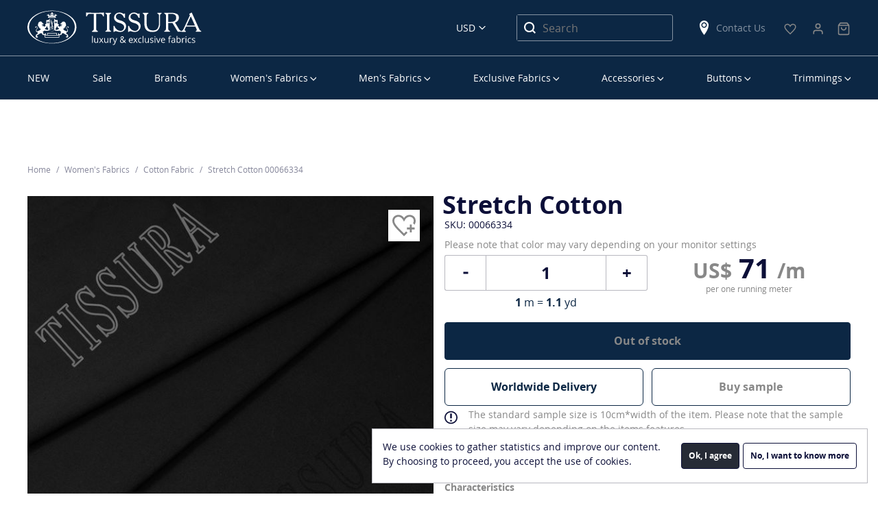

--- FILE ---
content_type: text/html; charset=UTF-8
request_url: https://tissura.com/p/Switzerland-Hausammann-Cotton-Stretch-00066334
body_size: 11730
content:
<!DOCTYPE html>
<html lang="en" itemscope itemtype="http://schema.org/WebPage">
<head>
    <meta charset="utf-8">
    <meta http-equiv="X-UA-Compatible" content="IE=edge">
    <title>Black Stretch Cotton Fabric: Fabrics from Switzerland by Hausammann, SKU 00066334 at $72 — Buy Luxury Fabrics Online</title>
    <meta name="description" content="">
    <meta name="viewport" content="width=device-width, initial-scale=1">
    <link rel="manifest" href="/manifest.json">
    <link rel="preconnect" href="//www.google-analytics.com">
    <link rel="preconnect" href="//connect.facebook.net">
        <meta property="og:title" content="Stretch Cotton">
    <meta property="og:type" content="product">
    <meta property="og:url" content="https://tissura.com/p/Switzerland-Hausammann-Cotton-Stretch-00066334">
    <meta property="og:image" content="https://tissura.com/media/storage/64/64c/64c6a3717d5d2106aa77cc480bb04713_md.jpeg">
    <meta property="og:description" content="This cotton fabric boasts a black color. Its sleek simplicity speaks volumes. Hausammann &amp;mdash; the famous Swiss manufacturer &amp;mdash; is renowned for its exceptional quality and high production standards. This heavy cotton is an everyday must-have. A touch of elastane provides a stretch effect for extra comfort in wear and a take-notice silhouette. With extra wearability and diversity of use, this cotton fabric is perfect for summer jackets, dresses, suits and trousers.
">
    <meta property="twitter:title" content="Stretch Cotton">
    <meta property="twitter:card" content="summary">
    <meta property="twitter:site" content="https://tissura.com/p/Switzerland-Hausammann-Cotton-Stretch-00066334">
    <meta property="twitter:image" content="https://tissura.com/media/storage/64/64c/64c6a3717d5d2106aa77cc480bb04713_md.jpeg">
    <meta property="twitter:description" content="This cotton fabric boasts a black color. Its sleek simplicity speaks volumes. Hausammann &amp;mdash; the famous Swiss manufacturer &amp;mdash; is renowned for its exceptional quality and high production standards. This heavy cotton is an everyday must-have. A touch of elastane provides a stretch effect for extra comfort in wear and a take-notice silhouette. With extra wearability and diversity of use, this cotton fabric is perfect for summer jackets, dresses, suits and trousers.
">
                            <link rel="canonical" href="https://tissura.com/p/Switzerland-Hausammann-Cotton-Stretch-00066334">
            
    <link rel="apple-touch-icon" href="/favicon.svg">
<meta name="theme-color" content="#ffffff">    <link rel="stylesheet" href="https://tissura.com/assets/css/style.css?id=3e80b2ce19">
    <!-- NEW DESIGN START -->
    <link rel="stylesheet" href="https://tissura.com/assets/css/app.css?v=0.0.25">
    <!-- NEW DESIGN END -->
        <link rel="stylesheet" href="https://tissura.com/assets/intlTelInput/css/intlTelInput.css">
</head>
<body
        data-sprite-path="/assets/img/sprite.svg?id=e8f80049"
        data-page-type="page-product"
        data-page-url="/p/00066334"

                                    data-cdn="/assets/"
                    
                    data-push-notifications="true"
        
        
        
        
        data-ga-id="UA-73672824-1"
        data-ga-adv-id="AW-936239149"

        data-fb-pixel-id="1623358081019349"

        data-ym-id="35288025"
        data-ym-webvisor=""

        class="en ">
<div id="cart"></div>
<header class="header container-fluid">
    <div class="row">
        <div class="container-fluid border_bottom">
            <div class="container">
                <div class="row align-items-center">
                    <div class="col-16 header__first-row">
                        <nav class="main-menu-mobile">
                            <div class="main-menu-mobile__burger" data-toggle="mobilemenu" data-target="#menu"
                                 data-text="Menu">
                                <span class="first"></span>
                                <span class="second"></span>
                                <span class="third"></span>
                            </div>
                        </nav>
                        <div class="header__logo">
                            <a href="https://tissura.com">
                                <svg class="sprite d-none d-lg-block">
                                    <use xlink:href="/assets/images/sprites.svg?id=001#logo_en_new"></use>
                                </svg>
                                <svg class="sprite d-lg-none">
                                    <use xlink:href="/assets/images/sprites.svg?id=001#logo-en"></use>
                                </svg>
                            </a>
                        </div>
                        <div class="header__currency">
                            <select id="currencySelect" title="Select Language">
                        <option value="EUR" data-text="Euro" data-currency="EUR"
                    >EUR</option>
                                            <option value="USD" data-text="US Dollars" data-currency="USD"
                    selected>USD</option>
            </select>
                        </div>
                        <div class="header__search">
                            <svg class="sprite">
                                <use xlink:href="/assets/images/sprites.svg?id=b481f2a1#search"></use>
                            </svg>
                        </div>
                        <div class="header__search_block-mobile">
                            <div class="header__search_block-mobile_header">Search</div>
                            <div class="close"></div>
                            <form class="" action="https://tissura.com/search" method="get">
                                <input type="text" name="q" class="textfield product-search"
                                       placeholder="Search" value="">
                            </form>
                        </div>
                        <div class="header__search_desktop">
                            <form action="https://tissura.com/search" method="get">
                                <input type="text" name="q" class="product-search"
                                       placeholder="Search" value="">
                                <button type="submit">
                                    <svg class="sprite">
                                        <use xlink:href="/assets/images/sprites.svg?id=b481f2a1#search"></use>
                                    </svg>
                                </button>
                            </form>
                        </div>
                        <div class="header__shops d-none d-lg-block">
                            <a href="https://tissura.com/contacts">
                                <svg class="sprite">
                                    <use xlink:href="/assets/images/sprites.svg?id=b481f2a1#location"></use>
                                </svg>
                                Contact Us
                            </a>
                        </div>
                                                                                                                                                                        <div class="header__favorite">
                            <a href="https://tissura.com/wish-list">
                                <svg class="sprite">
                                    <use xlink:href="/assets/images/sprites.svg?#icon-heart"></use>
                                </svg>
                                <span id="wishlist-widget" class="empty">0</span>
                            </a>
                        </div>
                                                                                                    <div>
                            <div class="header__personal-menu">
                                <a href="https://tissura.com/signin">
                                    <svg class="sprite">
                                        <use xlink:href="/assets/images/shopping-bag.svg?#user"></use>
                                    </svg>
                                </a>
                            </div>
                        </div>
                        <div>
    <div class="header__cart">
        <a href="https://tissura.com/cart">
            <svg class="sprite">
                <use xlink:href="/assets/images/shopping-bag.svg#bag"></use>
            </svg>
            <span id="cart-widget" class="empty">0</span>
            <p class="bottom--menu-p">Корзина</p>
        </a>
    </div>
</div>
                    </div>
                </div>
            </div>
        </div>
    </div>
    <div class="row">
        <div class="container hide-desktop">
            <div class="row">
                <div class="header__last-row col-16">
                    <div class="header__shops">
                        <svg class="sprite">
                            <use xlink:href="/assets/images/sprites.svg?id=b481f2a1#location"></use>
                        </svg>
                        <a href="https://tissura.com/contacts">
                            Contact Us
                        </a>
                    </div>
                    <div class="header__phone">
                                                                                            </div>
                </div>
            </div>
        </div>
        <div class="container">
            <div class="row">
                <div class="col-16">
                    
<nav class="main-menu-desktop">
    <ul id="menu">
        


        
                
    <li data-parent="#menu">
        <a href="https://tissura.com/catalog/new-arrivals_2" class=" "
           data-target="#menu_3a4d9f34-944e-464a-93b7-c3b8ab365d4e">NEW</a>
            </li>

        
                
    <li data-parent="#menu">
        <a href="https://tissura.com/special-offers" class=" "
           data-target="#menu_ebf9a206-7f4f-42fc-85bb-fc30822bb981">Sale</a>
            </li>

        
                
    <li data-parent="#menu">
        <a href="https://tissura.com/manufacturers" class=" "
           data-target="#menu_0ef872b9-05be-4929-8f84-f34e0407e7bb">Brands</a>
            </li>

        
                
    <li data-parent="#menu">
        <a href="https://tissura.com/catalog/women" class="parent "
           data-target="#menu_f7b9e942-0cdb-4d0c-8d86-6e83e1237019">Women’s Fabrics</a>
                    <div class="main-menu-desktop__submenu " data-mcs-theme="dark">
                <div class="main-menu-desktop__submenu_title">Women’s Fabrics</div>
                <div class="main-menu-desktop__submenu_wrapper">
                    <div>
                        <ul class="submenu" id="menu_f7b9e942-0cdb-4d0c-8d86-6e83e1237019">
                                                                                                                                        <li data-parent="#menu_f7b9e942-0cdb-4d0c-8d86-6e83e1237019">
                                            <a class="main-menu-desktop__submenu_name" href="#"
                                                                                                  data-target="#menu_b3c10dfe-8f92-4ec8-850e-2d961704a4cc">By Categories</a>
                                                                                            <ul id="menu_b3c10dfe-8f92-4ec8-850e-2d961704a4cc">
                                                                                                                
            <li data-parent="#menu_b3c10dfe-8f92-4ec8-850e-2d961704a4cc">
            <a href="https://tissura.com/catalog/women/lace"
               title="Lace Fabric">Lace Fabrics</a>
        </li>
    
                                                                                                                
            <li data-parent="#menu_b3c10dfe-8f92-4ec8-850e-2d961704a4cc">
            <a href="https://tissura.com/catalog/women/bridal"
               title="Bridal Fabric">Bridal Fabrics</a>
        </li>
    
                                                                                                                
            <li data-parent="#menu_b3c10dfe-8f92-4ec8-850e-2d961704a4cc">
            <a href="https://tissura.com/catalog/women/prom-dresses"
               title="Prom Dress Fabric">Prom Dress Fabrics</a>
        </li>
    
                                                                                                                
            <li data-parent="#menu_b3c10dfe-8f92-4ec8-850e-2d961704a4cc">
            <a href="https://tissura.com/catalog/women/embroidery"
               title="Embroidered Fabric">Embroidered Fabrics</a>
        </li>
    
                                                                                                                
            <li data-parent="#menu_b3c10dfe-8f92-4ec8-850e-2d961704a4cc">
            <a href="https://tissura.com/catalog/women/evening-wear"
               title="Evening Wear Fabric">Evening Wear Fabrics</a>
        </li>
    
                                                                                                                
            <li data-parent="#menu_b3c10dfe-8f92-4ec8-850e-2d961704a4cc">
            <a href="https://tissura.com/catalog/women/tweed-boucle"
               title="Tweed &amp; Boucle Fabric">Tweed &amp; Boucle</a>
        </li>
    
                                                                                                                
            <li data-parent="#menu_b3c10dfe-8f92-4ec8-850e-2d961704a4cc">
            <a href="https://tissura.com/catalog/women/business-fabrics"
               title="Business Fabric">Business Fabrics</a>
        </li>
    
                                                                                                                
            <li data-parent="#menu_b3c10dfe-8f92-4ec8-850e-2d961704a4cc">
            <a href="https://tissura.com/catalog/women/stretch"
               title="Stretch Fabric">Stretch Fabrics</a>
        </li>
    
                                                                                                                
            <li data-parent="#menu_b3c10dfe-8f92-4ec8-850e-2d961704a4cc">
            <a href="https://tissura.com/catalog/women/solid"
               title="Solid Fabric">Solid Fabrics</a>
        </li>
    
                                                                                                                
            <li data-parent="#menu_b3c10dfe-8f92-4ec8-850e-2d961704a4cc">
            <a href="https://tissura.com/catalog/women/jersey"
               title="Jersey Fabric">Jersey Fabrics</a>
        </li>
    
                                                                                                                
            <li data-parent="#menu_b3c10dfe-8f92-4ec8-850e-2d961704a4cc">
            <a href="https://tissura.com/catalog/women/coating"
               title="Coat Fabric">Coat Fabrics</a>
        </li>
    
                                                                                                                
            <li data-parent="#menu_b3c10dfe-8f92-4ec8-850e-2d961704a4cc">
            <a href="https://tissura.com/catalog/women/raincoat-fabrics"
               title="Raincoat Fabric">Raincoat Fabrics</a>
        </li>
    
                                                                                                    </ul>
                                                                                    </li>
                                                                                                                                                <li data-parent="#menu_f7b9e942-0cdb-4d0c-8d86-6e83e1237019">
                                            <a class="main-menu-desktop__submenu_name" href="#"
                                                                                                  data-target="#menu_198c2b3f-5a27-4504-8fd4-1af1fe0e4118">By Composition</a>
                                                                                            <ul id="menu_198c2b3f-5a27-4504-8fd4-1af1fe0e4118">
                                                                                                                
            <li data-parent="#menu_198c2b3f-5a27-4504-8fd4-1af1fe0e4118">
            <a href="https://tissura.com/catalog/women/cotton"
               title="Cotton Fabric">Cotton</a>
        </li>
    
                                                                                                                
            <li data-parent="#menu_198c2b3f-5a27-4504-8fd4-1af1fe0e4118">
            <a href="https://tissura.com/catalog/linen"
               >Linen</a>
        </li>
    
                                                                                                                
            <li data-parent="#menu_198c2b3f-5a27-4504-8fd4-1af1fe0e4118">
            <a href="https://tissura.com/catalog/silk-fabrics"
               >Silk</a>
        </li>
    
                                                                                                                
            <li data-parent="#menu_198c2b3f-5a27-4504-8fd4-1af1fe0e4118">
            <a href="https://tissura.com/catalog/viscose"
               >Viscose</a>
        </li>
    
                                                                                                                
            <li data-parent="#menu_198c2b3f-5a27-4504-8fd4-1af1fe0e4118">
            <a href="https://tissura.com/catalog/women/wool"
               title="Wool Fabric">Wool</a>
        </li>
    
                                                                                                                
            <li data-parent="#menu_198c2b3f-5a27-4504-8fd4-1af1fe0e4118" class="separator"></li>
    
                                                                                                                
            <li data-parent="#menu_198c2b3f-5a27-4504-8fd4-1af1fe0e4118">
            <a href="https://tissura.com/catalog/women/cotton-blend"
               title="Cotton Blend Fabric">Cotton Blend</a>
        </li>
    
                                                                                                                
            <li data-parent="#menu_198c2b3f-5a27-4504-8fd4-1af1fe0e4118">
            <a href="https://tissura.com/catalog/women/linen-blend"
               title="Linen Blend Fabric">Linen Blend</a>
        </li>
    
                                                                                                                
            <li data-parent="#menu_198c2b3f-5a27-4504-8fd4-1af1fe0e4118">
            <a href="https://tissura.com/catalog/women/silk-blend"
               title="Silk Blend Fabric">Silk Blend</a>
        </li>
    
                                                                                                                
            <li data-parent="#menu_198c2b3f-5a27-4504-8fd4-1af1fe0e4118">
            <a href="https://tissura.com/catalog/viscose-blend"
               >Viscose Blend</a>
        </li>
    
                                                                                                                
            <li data-parent="#menu_198c2b3f-5a27-4504-8fd4-1af1fe0e4118">
            <a href="https://tissura.com/catalog/women/wool-blend"
               title="Wool Blend Fabric">Wool Blend</a>
        </li>
    
                                                                                                                
            <li data-parent="#menu_198c2b3f-5a27-4504-8fd4-1af1fe0e4118">
            <a href="https://tissura.com/catalog/women/other"
               title="Other Fabric">Other</a>
        </li>
    
                                                                                                    </ul>
                                                                                    </li>
                                                                                                                                                <li data-parent="#menu_f7b9e942-0cdb-4d0c-8d86-6e83e1237019">
                                            <a class="main-menu-desktop__submenu_name" href="#"
                                                                                                  data-target="#menu_eed26f9c-7895-4334-b79d-2640855bcb16">By Manufacturer</a>
                                                                                            <ul id="menu_eed26f9c-7895-4334-b79d-2640855bcb16">
                                                                                                                
            <li data-parent="#menu_eed26f9c-7895-4334-b79d-2640855bcb16">
            <a href="/manufacturers/cotonificio-albini"
               >Cotonificio Albini</a>
        </li>
    
                                                                                                                
            <li data-parent="#menu_eed26f9c-7895-4334-b79d-2640855bcb16">
            <a href="/manufacturers/hoh"
               >HOH</a>
        </li>
    
                                                                                                                
            <li data-parent="#menu_eed26f9c-7895-4334-b79d-2640855bcb16">
            <a href="/manufacturers/holland-and-sherry"
               >Holland &amp; Sherry</a>
        </li>
    
                                                                                                                
            <li data-parent="#menu_eed26f9c-7895-4334-b79d-2640855bcb16">
            <a href="/manufacturers/jakob-schlaepfer"
               >Jakob Schlaepfer</a>
        </li>
    
                                                                                                                
            <li data-parent="#menu_eed26f9c-7895-4334-b79d-2640855bcb16">
            <a href="/manufacturers/liberty"
               >Liberty</a>
        </li>
    
                                                                                                                
            <li data-parent="#menu_eed26f9c-7895-4334-b79d-2640855bcb16">
            <a href="/manufacturers/riechers-marescot"
               >Riechers Marescot</a>
        </li>
    
                                                                                                                
            <li data-parent="#menu_eed26f9c-7895-4334-b79d-2640855bcb16">
            <a href="/manufacturers/ruffo-coli"
               >Ruffo Coli</a>
        </li>
    
                                                                                                                
            <li data-parent="#menu_eed26f9c-7895-4334-b79d-2640855bcb16">
            <a href="/manufacturers/solstiss-sa"
               >Solstiss Sa</a>
        </li>
    
                                                                                                                
            <li data-parent="#menu_eed26f9c-7895-4334-b79d-2640855bcb16">
            <a href="/manufacturers/sophie-hallette"
               >Sophie Hallette</a>
        </li>
    
                                                                                                    </ul>
                                                                                    </li>
                                                                                                                                                <li data-parent="#menu_f7b9e942-0cdb-4d0c-8d86-6e83e1237019">
                                            <a class="main-menu-desktop__submenu_name" href="#"
                                                                                                  data-target="#menu_5e32d500-07d1-4c35-8378-b2fbe2b3f5f8">Popular Fabric</a>
                                                                                            <ul id="menu_5e32d500-07d1-4c35-8378-b2fbe2b3f5f8"
                                                        class="two-column">
                                                    <li>
                                                        <ul>
                                                                                                                                
            <li data-parent="#menu_5e32d500-07d1-4c35-8378-b2fbe2b3f5f8">
            <a href="/catalog/new-arrivals"
               >New Arrivals</a>
        </li>
    
                                                                                                                                
            <li data-parent="#menu_5e32d500-07d1-4c35-8378-b2fbe2b3f5f8">
            <a href="https://tissura.com/catalog/luxury"
               >Luxury Fabric</a>
        </li>
    
                                                                                                                                
            <li data-parent="#menu_5e32d500-07d1-4c35-8378-b2fbe2b3f5f8">
            <a href="https://tissura.com/catalog/taffeta"
               >Taffeta</a>
        </li>
    
                                                                                                                                
            <li data-parent="#menu_5e32d500-07d1-4c35-8378-b2fbe2b3f5f8">
            <a href="https://tissura.com/catalog/chiffon"
               >Chiffon</a>
        </li>
    
                                                                                                                                
            <li data-parent="#menu_5e32d500-07d1-4c35-8378-b2fbe2b3f5f8">
            <a href="https://tissura.com/catalog/organza"
               >Organza</a>
        </li>
    
                                                                                                                                
            <li data-parent="#menu_5e32d500-07d1-4c35-8378-b2fbe2b3f5f8">
            <a href="https://tissura.com/catalog/crepe-de-chine"
               >Crepe de Chine</a>
        </li>
    
                                                                                                                                
            <li data-parent="#menu_5e32d500-07d1-4c35-8378-b2fbe2b3f5f8">
            <a href="https://tissura.com/catalog/tulle"
               >Tulle</a>
        </li>
    
                                                                                                                                
            <li data-parent="#menu_5e32d500-07d1-4c35-8378-b2fbe2b3f5f8">
            <a href="https://tissura.com/catalog/georgette"
               >Georgette</a>
        </li>
    
                                                                                                                    </ul>
                                                    </li>
                                                                                                            <li>
                                                            <ul>
                                                                                                                                        
            <li data-parent="#menu_5e32d500-07d1-4c35-8378-b2fbe2b3f5f8">
            <a href="https://tissura.com/catalog/satin"
               >Satin</a>
        </li>
    
                                                                                                                                        
            <li data-parent="#menu_5e32d500-07d1-4c35-8378-b2fbe2b3f5f8">
            <a href="https://tissura.com/catalog/women/velvet"
               title="Velvet Fabric">Velvet Fabric</a>
        </li>
    
                                                                                                                                        
            <li data-parent="#menu_5e32d500-07d1-4c35-8378-b2fbe2b3f5f8">
            <a href="https://tissura.com/catalog/jacquard-fabric"
               >Jacquard Fabrics</a>
        </li>
    
                                                                                                                                        
            <li data-parent="#menu_5e32d500-07d1-4c35-8378-b2fbe2b3f5f8">
            <a href="https://tissura.com/catalog/women/cotton/batiste"
               title="Cotton Batiste Fabric">Cotton Batiste</a>
        </li>
    
                                                                                                                                        
            <li data-parent="#menu_5e32d500-07d1-4c35-8378-b2fbe2b3f5f8">
            <a href="https://tissura.com/catalog/women/cotton/lawn"
               title="Cotton Lawn Fabric">Cotton Lawn</a>
        </li>
    
                                                                                                                                        
            <li data-parent="#menu_5e32d500-07d1-4c35-8378-b2fbe2b3f5f8">
            <a href="https://tissura.com/catalog/women/cotton/poplin"
               title="Cotton Poplin Fabric">Cotton Poplin</a>
        </li>
    
                                                                                                                                        
            <li data-parent="#menu_5e32d500-07d1-4c35-8378-b2fbe2b3f5f8">
            <a href="https://tissura.com/catalog/women/paisley"
               title="Paisley Fabric">Paisley</a>
        </li>
    
                                                                                                                                        
            <li data-parent="#menu_5e32d500-07d1-4c35-8378-b2fbe2b3f5f8">
            <a href="https://tissura.com/catalog/women/tartan-fabrics"
               title="Tartan Fabrics">Tartan Fabrics</a>
        </li>
    
                                                                                                                            </ul>
                                                        </li>
                                                                                                    </ul>
                                                                                    </li>
                                                                                                                        </ul>
                    </div>
                </div>
            </div>
            </li>

        
                
    <li data-parent="#menu">
        <a href="https://tissura.com/catalog/men" class="parent "
           data-target="#menu_2860d7eb-4058-4894-8c42-06b439a4ece7">Men’s Fabrics</a>
                    <div class="main-menu-desktop__submenu men" data-mcs-theme="dark">
                <div class="main-menu-desktop__submenu_title">Men’s Fabrics</div>
                <div class="main-menu-desktop__submenu_wrapper">
                    <div>
                        <ul class="submenu" id="menu_2860d7eb-4058-4894-8c42-06b439a4ece7">
                                                                                                                                        <li data-parent="#menu_2860d7eb-4058-4894-8c42-06b439a4ece7">
                                            <a class="main-menu-desktop__submenu_name" href="#"
                                                                                                  data-target="#menu_ac803dd0-b8d2-4182-bce1-9772c9e8edc8">By Categories</a>
                                                                                            <ul id="menu_ac803dd0-b8d2-4182-bce1-9772c9e8edc8">
                                                                                                                
            <li data-parent="#menu_ac803dd0-b8d2-4182-bce1-9772c9e8edc8">
            <a href="https://tissura.com/catalog/men/exclusive"
               title="Exclusive Fabric">Exclusive Fabrics</a>
        </li>
    
                                                                                                                
            <li data-parent="#menu_ac803dd0-b8d2-4182-bce1-9772c9e8edc8">
            <a href="https://tissura.com/catalog/men/coat-fabrics"
               title="Coat Fabric">Coat Fabrics</a>
        </li>
    
                                                                                                                
            <li data-parent="#menu_ac803dd0-b8d2-4182-bce1-9772c9e8edc8">
            <a href="https://tissura.com/catalog/men/raincoat-fabrics"
               title="Raincoat Fabric">Raincoat Fabrics</a>
        </li>
    
                                                                                                                
            <li data-parent="#menu_ac803dd0-b8d2-4182-bce1-9772c9e8edc8">
            <a href="https://tissura.com/catalog/men/shirting-fabrics"
               title="Shirting Fabric">Shirting Fabrics</a>
        </li>
    
                                                                                                                
            <li data-parent="#menu_ac803dd0-b8d2-4182-bce1-9772c9e8edc8">
            <a href="https://tissura.com/catalog/men/suiting-fabrics"
               title="Suiting Fabric">Suiting Fabrics</a>
        </li>
    
                                                                                                                
            <li data-parent="#menu_ac803dd0-b8d2-4182-bce1-9772c9e8edc8">
            <a href="https://tissura.com/catalog/men/lining-fabrics"
               title="Lining Fabric">Lining Fabrics</a>
        </li>
    
                                                                                                                
            <li data-parent="#menu_ac803dd0-b8d2-4182-bce1-9772c9e8edc8">
            <a href="https://tissura.com/catalog/men/tartan-fabrics"
               >Tartan Fabrics</a>
        </li>
    
                                                                                                    </ul>
                                                                                    </li>
                                                                                                                                                <li data-parent="#menu_2860d7eb-4058-4894-8c42-06b439a4ece7">
                                            <a class="main-menu-desktop__submenu_name" href="#"
                                                                                                  data-target="#menu_96179596-b067-452e-ac25-7c1efc56b595">By Composition</a>
                                                                                            <ul id="menu_96179596-b067-452e-ac25-7c1efc56b595">
                                                                                                                
            <li data-parent="#menu_96179596-b067-452e-ac25-7c1efc56b595">
            <a href="https://tissura.com/catalog/men/cashmere"
               title="Cashmere Fabric">Cashmere</a>
        </li>
    
                                                                                                                
            <li data-parent="#menu_96179596-b067-452e-ac25-7c1efc56b595">
            <a href="https://tissura.com/catalog/men/cotton"
               title="Cotton Fabric">Cotton</a>
        </li>
    
                                                                                                                
            <li data-parent="#menu_96179596-b067-452e-ac25-7c1efc56b595">
            <a href="https://tissura.com/catalog/silk-fabrics"
               >Silk</a>
        </li>
    
                                                                                                                
            <li data-parent="#menu_96179596-b067-452e-ac25-7c1efc56b595">
            <a href="https://tissura.com/catalog/men/viscose"
               title="Viscose Fabric">Viscose</a>
        </li>
    
                                                                                                                
            <li data-parent="#menu_96179596-b067-452e-ac25-7c1efc56b595">
            <a href="https://tissura.com/catalog/men/wool"
               title="Wool Fabric">Wool</a>
        </li>
    
                                                                                                                
            <li data-parent="#menu_96179596-b067-452e-ac25-7c1efc56b595">
            <a href="https://tissura.com/catalog/men/alpaca"
               title="Alpaca Fabric">Alpaca</a>
        </li>
    
                                                                                                                
            <li data-parent="#menu_96179596-b067-452e-ac25-7c1efc56b595" class="separator"></li>
    
                                                                                                                
            <li data-parent="#menu_96179596-b067-452e-ac25-7c1efc56b595">
            <a href="https://tissura.com/catalog/men/cotton-blend"
               title="Cotton Blend Fabric">Cotton Blend</a>
        </li>
    
                                                                                                                
            <li data-parent="#menu_96179596-b067-452e-ac25-7c1efc56b595">
            <a href="https://tissura.com/catalog/men/silk-blend"
               title="Silk Blend Fabric">Silk Blend</a>
        </li>
    
                                                                                                                
            <li data-parent="#menu_96179596-b067-452e-ac25-7c1efc56b595">
            <a href="https://tissura.com/catalog/men/viscose-blend"
               title="Viscose Blend Fabric">Viscose Blend</a>
        </li>
    
                                                                                                                
            <li data-parent="#menu_96179596-b067-452e-ac25-7c1efc56b595">
            <a href="https://tissura.com/catalog/men/wool-blend"
               title="Wool Blend Fabric">Wool Blend</a>
        </li>
    
                                                                                                                
            <li data-parent="#menu_96179596-b067-452e-ac25-7c1efc56b595">
            <a href="https://tissura.com/catalog/men/other"
               title="Other Fabric">Other</a>
        </li>
    
                                                                                                    </ul>
                                                                                    </li>
                                                                                                                                                <li data-parent="#menu_2860d7eb-4058-4894-8c42-06b439a4ece7">
                                            <a class="main-menu-desktop__submenu_name" href="#"
                                                                                                  data-target="#menu_cf5c2e4c-428f-4ad6-8597-d013248f6c4c">By Manufacturer</a>
                                                                                            <ul id="menu_cf5c2e4c-428f-4ad6-8597-d013248f6c4c">
                                                                                                                
            <li data-parent="#menu_cf5c2e4c-428f-4ad6-8597-d013248f6c4c">
            <a href="/manufacturers/cotonificio-albini"
               >Cotonificio Albini</a>
        </li>
    
                                                                                                                
            <li data-parent="#menu_cf5c2e4c-428f-4ad6-8597-d013248f6c4c">
            <a href="/manufacturers/dormeuil"
               >Dormeuil</a>
        </li>
    
                                                                                                                
            <li data-parent="#menu_cf5c2e4c-428f-4ad6-8597-d013248f6c4c">
            <a href="/manufacturers/zegna"
               >Ermenegildo Zegna</a>
        </li>
    
                                                                                                                
            <li data-parent="#menu_cf5c2e4c-428f-4ad6-8597-d013248f6c4c">
            <a href="/manufacturers/holland-and-sherry"
               >Holland &amp; Sherry</a>
        </li>
    
                                                                                                                
            <li data-parent="#menu_cf5c2e4c-428f-4ad6-8597-d013248f6c4c">
            <a href="/manufacturers/scabal"
               >Scabal</a>
        </li>
    
                                                                                                    </ul>
                                                                                    </li>
                                                                                                                                                <li data-parent="#menu_2860d7eb-4058-4894-8c42-06b439a4ece7">
                                            <a class="main-menu-desktop__submenu_name" href="#"
                                                                                                  data-target="#menu_d4f49638-8d6e-4d33-847c-a0ef84a4f3d0">By Quality</a>
                                                                                            <ul id="menu_d4f49638-8d6e-4d33-847c-a0ef84a4f3d0">
                                                                                                                
            <li data-parent="#menu_d4f49638-8d6e-4d33-847c-a0ef84a4f3d0">
            <a href="https://tissura.com/catalog/men/super-100"
               >Super 100’s</a>
        </li>
    
                                                                                                                
            <li data-parent="#menu_d4f49638-8d6e-4d33-847c-a0ef84a4f3d0">
            <a href="https://tissura.com/catalog/men/super-110"
               >Super 110’s</a>
        </li>
    
                                                                                                                
            <li data-parent="#menu_d4f49638-8d6e-4d33-847c-a0ef84a4f3d0">
            <a href="https://tissura.com/catalog/men/super-120"
               >Super 120&#039;s</a>
        </li>
    
                                                                                                                
            <li data-parent="#menu_d4f49638-8d6e-4d33-847c-a0ef84a4f3d0">
            <a href="https://tissura.com/catalog/men/super-130"
               >Super 130&#039;s</a>
        </li>
    
                                                                                                                
            <li data-parent="#menu_d4f49638-8d6e-4d33-847c-a0ef84a4f3d0">
            <a href="https://tissura.com/catalog/men/super-140"
               >Super 140&#039;s</a>
        </li>
    
                                                                                                                
            <li data-parent="#menu_d4f49638-8d6e-4d33-847c-a0ef84a4f3d0">
            <a href="https://tissura.com/catalog/men/super-150"
               >Super 150’s</a>
        </li>
    
                                                                                                                
            <li data-parent="#menu_d4f49638-8d6e-4d33-847c-a0ef84a4f3d0">
            <a href="https://tissura.com/catalog/men/super-160"
               >Super 160&#039;s</a>
        </li>
    
                                                                                                                
            <li data-parent="#menu_d4f49638-8d6e-4d33-847c-a0ef84a4f3d0">
            <a href="https://tissura.com/catalog/men/super-170"
               >Super 170’s</a>
        </li>
    
                                                                                                                
            <li data-parent="#menu_d4f49638-8d6e-4d33-847c-a0ef84a4f3d0">
            <a href="https://tissura.com/catalog/men/super-180"
               >Super 180’s</a>
        </li>
    
                                                                                                                
            <li data-parent="#menu_d4f49638-8d6e-4d33-847c-a0ef84a4f3d0">
            <a href="https://tissura.com/catalog/men/super-200"
               >Super 200&#039;s</a>
        </li>
    
                                                                                                                
            <li data-parent="#menu_d4f49638-8d6e-4d33-847c-a0ef84a4f3d0">
            <a href="https://tissura.com/catalog/men/super-250"
               >Super 250&#039;s</a>
        </li>
    
                                                                                                    </ul>
                                                                                    </li>
                                                                                                                                                <li class="group multi" data-parent="#category_2860d7eb-4058-4894-8c42-06b439a4ece7">
                                            <a href="https://tissura.com/catalog/men/new-arrivals" class="special"
                                               >New Arrivals</a>
                                        </li>
                                                                                                                        </ul>
                    </div>
                </div>
            </div>
            </li>

        
                
    <li data-parent="#menu">
        <a href="https://tissura.com/catalog/exclusive" class="parent "
           data-target="#menu_7be5e643-e03e-4782-85d2-084e9c2972ab">Exclusive Fabrics</a>
                    <div class="main-menu-desktop__submenu exclusive" data-mcs-theme="dark">
                <div class="main-menu-desktop__submenu_title">Exclusive Fabrics</div>
                <div class="main-menu-desktop__submenu_wrapper">
                    <div>
                        <ul class="submenu" id="menu_7be5e643-e03e-4782-85d2-084e9c2972ab">
                                                                                                <li>
                                        <ul>
                                                                                                
            <li data-parent="#menu_7be5e643-e03e-4782-85d2-084e9c2972ab">
            <a href="/catalog/exclusive/new-arrivals"
               >New Arrivals</a>
        </li>
    
                                                                                                
            <li data-parent="#menu_7be5e643-e03e-4782-85d2-084e9c2972ab">
            <a href="https://tissura.com/catalog/decorated-fabrics"
               >Decorated Fabrics</a>
        </li>
    
                                                                                                
            <li data-parent="#menu_7be5e643-e03e-4782-85d2-084e9c2972ab">
            <a href="https://tissura.com/catalog/exclusive-bridal"
               >Exclusive Bridal</a>
        </li>
    
                                                                                    </ul>
                                    </li>
                                                                    <li>
                                        <ul>
                                                                                                
            <li data-parent="#menu_7be5e643-e03e-4782-85d2-084e9c2972ab">
            <a href="https://tissura.com/catalog/exclusive-lace"
               >Exclusive Lace</a>
        </li>
    
                                                                                                
            <li data-parent="#menu_7be5e643-e03e-4782-85d2-084e9c2972ab">
            <a href="https://tissura.com/catalog/exclusive-cotton-and-linen"
               >Exclusive Cotton &amp; Linen</a>
        </li>
    
                                                                                                
            <li data-parent="#menu_7be5e643-e03e-4782-85d2-084e9c2972ab">
            <a href="https://tissura.com/catalog/exclusive-silk"
               >Exclusive Silk</a>
        </li>
    
                                                                                    </ul>
                                    </li>
                                                                    <li>
                                        <ul>
                                                                                                
            <li data-parent="#menu_7be5e643-e03e-4782-85d2-084e9c2972ab">
            <a href="https://tissura.com/catalog/exclusive-tweed-boucle"
               >Exclusive Tweed Boucle</a>
        </li>
    
                                                                                                
            <li data-parent="#menu_7be5e643-e03e-4782-85d2-084e9c2972ab">
            <a href="https://tissura.com/catalog/exclusive-wool"
               >Exclusive Wool</a>
        </li>
    
                                                                                                
            <li data-parent="#menu_7be5e643-e03e-4782-85d2-084e9c2972ab">
            <a href="https://tissura.com/catalog/exclusive-mens-fabrics"
               >Exclusive Men&#039;s</a>
        </li>
    
                                                                                    </ul>
                                    </li>
                                                                                    </ul>
                    </div>
                </div>
            </div>
            </li>

        
                
    <li data-parent="#menu">
        <a href="https://tissura.com/catalog/accessories" class="parent "
           data-target="#menu_b23b86d8-0fd0-4159-979f-69cb53235aa6">Accessories</a>
                    <div class="main-menu-desktop__submenu single" data-mcs-theme="dark">
                <div class="main-menu-desktop__submenu_title">Accessories</div>
                <div class="main-menu-desktop__submenu_wrapper">
                    <div>
                        <ul class="submenu" id="menu_b23b86d8-0fd0-4159-979f-69cb53235aa6">
                                                                                                <li class="group">
                                        <ul>
                                                                                                
            <li data-parent="#menu_b23b86d8-0fd0-4159-979f-69cb53235aa6">
            <a href="https://tissura.com/catalog/accessories/scarves"
               >Scarves</a>
        </li>
    
                                                                                                
            <li data-parent="#menu_b23b86d8-0fd0-4159-979f-69cb53235aa6">
            <a href="https://tissura.com/catalog/accessories/shawls"
               >Shawls</a>
        </li>
    
                                                                                    </ul>
                                    </li>
                                                                                    </ul>
                    </div>
                </div>
            </div>
            </li>

        
                
    <li data-parent="#menu">
        <a href="https://tissura.com/catalog/buttons" class="parent "
           data-target="#menu_46d1e711-e5c8-4cd1-b624-a9ba95fac981">Buttons</a>
                    <div class="main-menu-desktop__submenu furniture" data-mcs-theme="dark">
                <div class="main-menu-desktop__submenu_title">Buttons</div>
                <div class="main-menu-desktop__submenu_wrapper">
                    <div>
                        <ul class="submenu" id="menu_46d1e711-e5c8-4cd1-b624-a9ba95fac981">
                                                                                                                                        <li class="group multi" data-parent="#category_46d1e711-e5c8-4cd1-b624-a9ba95fac981">
                                            <a href="https://tissura.com/catalog/new-arrivals-buttons" class=""
                                               >New Arrivals</a>
                                        </li>
                                                                                                                                                <li data-parent="#menu_46d1e711-e5c8-4cd1-b624-a9ba95fac981">
                                            <a class="main-menu-desktop__submenu_name" href="#"
                                                                                                  data-target="#menu_1aecb1c3-9c4f-4067-8d18-888b452d1ecc">By Type</a>
                                                                                            <ul id="menu_1aecb1c3-9c4f-4067-8d18-888b452d1ecc">
                                                                                                                
            <li data-parent="#menu_1aecb1c3-9c4f-4067-8d18-888b452d1ecc">
            <a href="https://tissura.com/catalog/women-buttons"
               >Women</a>
        </li>
    
                                                                                                                
            <li data-parent="#menu_1aecb1c3-9c4f-4067-8d18-888b452d1ecc">
            <a href="https://tissura.com/catalog/men-buttons"
               >Men</a>
        </li>
    
                                                                                                                
            <li data-parent="#menu_1aecb1c3-9c4f-4067-8d18-888b452d1ecc">
            <a href="https://tissura.com/catalog/exclusive-buttons"
               >Exclusive</a>
        </li>
    
                                                                                                                
            <li data-parent="#menu_1aecb1c3-9c4f-4067-8d18-888b452d1ecc">
            <a href="https://tissura.com/catalog/snaps-buttons"
               >Snaps</a>
        </li>
    
                                                                                                    </ul>
                                                                                    </li>
                                                                                                                                                <li data-parent="#menu_46d1e711-e5c8-4cd1-b624-a9ba95fac981">
                                            <a class="main-menu-desktop__submenu_name" href="#"
                                                                                                  data-target="#menu_8b36fb79-965c-4a93-8038-8cf42aab412f">By purpose</a>
                                                                                            <ul id="menu_8b36fb79-965c-4a93-8038-8cf42aab412f">
                                                                                                                
            <li data-parent="#menu_8b36fb79-965c-4a93-8038-8cf42aab412f">
            <a href="https://tissura.com/catalog/finishing-buttons"
               >Finishing</a>
        </li>
    
                                                                                                                
            <li data-parent="#menu_8b36fb79-965c-4a93-8038-8cf42aab412f">
            <a href="https://tissura.com/catalog/jacket-buttons"
               >Jacket</a>
        </li>
    
                                                                                                                
            <li data-parent="#menu_8b36fb79-965c-4a93-8038-8cf42aab412f">
            <a href="https://tissura.com/catalog/shirt-buttons"
               >Shirt</a>
        </li>
    
                                                                                                                
            <li data-parent="#menu_8b36fb79-965c-4a93-8038-8cf42aab412f">
            <a href="https://tissura.com/catalog/suit-buttons"
               >Suit</a>
        </li>
    
                                                                                                    </ul>
                                                                                    </li>
                                                                                                                                                <li data-parent="#menu_46d1e711-e5c8-4cd1-b624-a9ba95fac981">
                                            <a class="main-menu-desktop__submenu_name" href="#"
                                                                                                  data-target="#menu_0a70a24c-1e60-4e8f-86ce-379fc5067834">By material</a>
                                                                                            <ul id="menu_0a70a24c-1e60-4e8f-86ce-379fc5067834">
                                                                                                                
            <li data-parent="#menu_0a70a24c-1e60-4e8f-86ce-379fc5067834">
            <a href="https://tissura.com/catalog/galalith-buttons"
               >Galalith</a>
        </li>
    
                                                                                                                
            <li data-parent="#menu_0a70a24c-1e60-4e8f-86ce-379fc5067834">
            <a href="https://tissura.com/catalog/metal-buttons"
               >Metal Buttons</a>
        </li>
    
                                                                                                                
            <li data-parent="#menu_0a70a24c-1e60-4e8f-86ce-379fc5067834">
            <a href="https://tissura.com/catalog/mother-of-pearl-shell-buttons"
               >Mother of Pearl/ Shell</a>
        </li>
    
                                                                                                                
            <li data-parent="#menu_0a70a24c-1e60-4e8f-86ce-379fc5067834">
            <a href="https://tissura.com/catalog/plastic-buttons"
               >Plastic</a>
        </li>
    
                                                                                                                
            <li data-parent="#menu_0a70a24c-1e60-4e8f-86ce-379fc5067834">
            <a href="https://tissura.com/catalog/rhinestone-buttons"
               >Rhinestone</a>
        </li>
    
                                                                                                                
            <li data-parent="#menu_0a70a24c-1e60-4e8f-86ce-379fc5067834">
            <a href="https://tissura.com/catalog/enamel-buttons"
               >Enamel</a>
        </li>
    
                                                                                                                
            <li data-parent="#menu_0a70a24c-1e60-4e8f-86ce-379fc5067834">
            <a href="https://tissura.com/catalog/horn-buttons"
               >Horn</a>
        </li>
    
                                                                                                    </ul>
                                                                                    </li>
                                                                                                                        </ul>
                    </div>
                </div>
            </div>
            </li>

        
                
    <li data-parent="#menu">
        <a href="https://tissura.com/catalog/trimmings" class="parent "
           data-target="#menu_198e80a8-7f1d-4554-8cac-e39e12e88ae8">Trimmings</a>
                    <div class="main-menu-desktop__submenu single furniture" data-mcs-theme="dark">
                <div class="main-menu-desktop__submenu_title">Trimmings</div>
                <div class="main-menu-desktop__submenu_wrapper">
                    <div>
                        <ul class="submenu" id="menu_198e80a8-7f1d-4554-8cac-e39e12e88ae8">
                                                                                                <li class="group">
                                        <ul>
                                                                                                
            <li data-parent="#menu_198e80a8-7f1d-4554-8cac-e39e12e88ae8">
            <a href="https://tissura.com/catalog/trimmings/buckles"
               >Buckles</a>
        </li>
    
                                                                                                
            <li data-parent="#menu_198e80a8-7f1d-4554-8cac-e39e12e88ae8">
            <a href="https://tissura.com/catalog/trimmings/clasps"
               >Clasps</a>
        </li>
    
                                                                                                
            <li data-parent="#menu_198e80a8-7f1d-4554-8cac-e39e12e88ae8">
            <a href="https://tissura.com/catalog/trimmings/patches"
               >Patches</a>
        </li>
    
                                                                                                
            <li data-parent="#menu_198e80a8-7f1d-4554-8cac-e39e12e88ae8">
            <a href="https://tissura.com/catalog/trimmings/chantilly-trims"
               >Chantilly Trims</a>
        </li>
    
                                                                                    </ul>
                                    </li>
                                                                    <li class="group">
                                        <ul>
                                                                                                
            <li data-parent="#menu_198e80a8-7f1d-4554-8cac-e39e12e88ae8">
            <a href="https://tissura.com/catalog/trimmings/corded-trims"
               >Corded Trims</a>
        </li>
    
                                                                                                
            <li data-parent="#menu_198e80a8-7f1d-4554-8cac-e39e12e88ae8">
            <a href="https://tissura.com/catalog/trimmings/guipure-trims"
               >Guipure Trims</a>
        </li>
    
                                                                                                
            <li data-parent="#menu_198e80a8-7f1d-4554-8cac-e39e12e88ae8">
            <a href="https://tissura.com/catalog/trimmings/embroidered-trims"
               >Embroidered Trims</a>
        </li>
    
                                                                                                
            <li data-parent="#menu_198e80a8-7f1d-4554-8cac-e39e12e88ae8">
            <a href="https://tissura.com/catalog/trimmings/exclusive-trims"
               >Exclusive Trims</a>
        </li>
    
                                                                                    </ul>
                                    </li>
                                                                    <li class="group">
                                        <ul>
                                                                                                
            <li data-parent="#menu_198e80a8-7f1d-4554-8cac-e39e12e88ae8">
            <a href="https://tissura.com/catalog/trimmings/ribbons"
               >Ribbons</a>
        </li>
    
                                                                                                
            <li data-parent="#menu_198e80a8-7f1d-4554-8cac-e39e12e88ae8">
            <a href="https://tissura.com/catalog/trimmings/feather-trims"
               >Feather Trims</a>
        </li>
    
                                                                                                
            <li data-parent="#menu_198e80a8-7f1d-4554-8cac-e39e12e88ae8">
            <a href="https://tissura.com/catalog/threads"
               >Threads</a>
        </li>
    
                                                                                                
            <li data-parent="#menu_198e80a8-7f1d-4554-8cac-e39e12e88ae8">
            <a href="/catalog/trimmings/fringe-trims"
               >Fringe Trims</a>
        </li>
    
                                                                                    </ul>
                                    </li>
                                                                                    </ul>
                    </div>
                </div>
            </div>
            </li>


        



    </ul>
</nav>                </div>
            </div>
        </div>
    </div>
</header>


    <div id="breadcrumbs">
    <div class="container">
        <ol class="breadcrumb" itemscope="" itemtype="http://schema.org/BreadcrumbList">
                                                <li itemprop="itemListElement" itemscope itemtype="http://schema.org/ListItem">
                                                    <a href="/" itemprop="item"
                               title="Tissura Fabrics: Main page"><span
                                        itemprop="name">Home</span></a>
                            <meta itemprop="position" content="1"/>
                                            </li>
                                                                <li itemprop="itemListElement" itemscope itemtype="http://schema.org/ListItem">
                                                    <a href="https://tissura.com/catalog/women" itemprop="item"
                               ><span
                                        itemprop="name">Women’s Fabrics</span></a>
                            <meta itemprop="position" content="2"/>
                                            </li>
                                                                <li itemprop="itemListElement" itemscope itemtype="http://schema.org/ListItem">
                                                    <a href="https://tissura.com/catalog/women/cotton" itemprop="item"
                               ><span
                                        itemprop="name">Cotton Fabric</span></a>
                            <meta itemprop="position" content="3"/>
                                            </li>
                                                                <li class="active" itemprop="itemListElement" itemscope itemtype="http://schema.org/ListItem">
                        <span itemprop="name">Stretch Cotton 00066334</span>
                        <meta itemprop="item" content="https://tissura.com/p/Switzerland-Hausammann-Cotton-Stretch-00066334">
                        <meta itemprop="position" content="4"/>
                    </li>
                                    </ol>
    </div>
</div>    <section id="product" class="product"
             data-id="13155" data-category="Women’s Fabrics"
             data-sku="00066334" data-name="Stretch Cotton"
             data-brand="Hausammann" data-price="71">
        <div class="container">
            <div class="row">
                <div class="col-16 col-lg-8">
                    <div id="productImages">
                        <button class="wishlist "
                                data-action="wishlist" data-id="13155"
                                data-view-title="View Wishlist"
                                data-add-title="Add to wishlist">
                            <svg class="sprite">
                                                                    <use xlink:href="/assets/images/sprites.svg?#icon-heart-plus"></use>
                                                            </svg>
                        </button>
                                            <div id="gallery-top" class="swiper-container gallery-top">
    <div class="swiper-wrapper">
                    <div class="swiper-slide">
                <a class="mainImage mainImage-zoom"
                   href="https://tissura.com/media/storage/64/64c/64c6a3717d5d2106aa77cc480bb04713_origin.jpeg">
                    <img src="https://tissura.com/media/storage/64/64c/64c6a3717d5d2106aa77cc480bb04713_md.jpeg"
                         data-src="https://tissura.com/media/storage/64/64c/64c6a3717d5d2106aa77cc480bb04713_p590w.jpeg"
                         alt="Stretch Cotton #1">
                </a>
            </div>
                    <div class="swiper-slide">
                <a class="mainImage mainImage-zoom"
                   href="https://tissura.com/media/storage/dc/dcc/dcc8f760d3e9b01cae25750d7749c103_origin.jpeg">
                    <img src="https://tissura.com/media/storage/dc/dcc/dcc8f760d3e9b01cae25750d7749c103_md.jpeg"
                         data-src="https://tissura.com/media/storage/64/64c/64c6a3717d5d2106aa77cc480bb04713_p590w.jpeg"
                         alt="Stretch Cotton #2">
                </a>
            </div>
                    </div>
    <div class="swiper-pagination" id="images-pagination"></div>
</div>
    <div class="product__images">
        <div class="swiper-container" id="product-images">
            <div class="swiper-wrapper">
                                    <div class="swiper-slide product__images__item">
                                                                                                                                                                    <img srcset="https://tissura.com/media/storage/64/64c/64c6a3717d5d2106aa77cc480bb04713_p400w.jpeg 400w,https://tissura.com/media/storage/64/64c/64c6a3717d5d2106aa77cc480bb04713_p120w.jpeg 120w" sizes="(max-width: 1199px) 400px,120px"src="https://tissura.com/media/storage/64/64c/64c6a3717d5d2106aa77cc480bb04713_p120w.jpeg" alt="Stretch Cotton #1" title="Stretch Cotton #1">

                                                                        </div>
                                    <div class="swiper-slide product__images__item">
                                                                                                                                                                    <img class="swiper-lazy" src="data:image/svg+xml,%3Csvg%20xmlns='http://www.w3.org/2000/svg'%20viewBox='0%200%20120%20120'%3E%3C/svg%3E" data-srcset="https://tissura.com/media/storage/dc/dcc/dcc8f760d3e9b01cae25750d7749c103_p400w.jpeg 400w,https://tissura.com/media/storage/dc/dcc/dcc8f760d3e9b01cae25750d7749c103_p120w.jpeg 120w" sizes="(max-width: 1199px) 400px,120px" data-src="https://tissura.com/media/storage/dc/dcc/dcc8f760d3e9b01cae25750d7749c103_p120w.jpeg" alt="Stretch Cotton #2" title="Stretch Cotton #2">

                                                                        </div>
                                            </div>
            <div class="swiper-button product__images__button--prev swiper-button-prev"
                 id="slider-products-prev"></div>
            <div class="swiper-button product__images__button--next swiper-button-next"
                 id="slider-products-next"></div>
        </div>
    </div>
                    </div>
                </div>

                <div class="info top col-16 col-lg-8">
                                                                                <div>
                        <h1>Stretch Cotton</h1>
                        <div class="sku">SKU: 00066334</div>
                                                <div class="note">Please note that color may vary depending on your monitor settings</div>
                    </div>

                    <div class="d-flex align-items-center mb-3 flex-wrap">
                                    

<div class="product-quantity input-group ">
    <button data-id="13155" data-action="cart-quantity-step" data-step="-0.1"
            data-min="0.1" data-locale="en"
            type="button" class="minus"></button>
    <input type="text" data-id="13155"
           id="product-13155-qty"
           class="textfield"
           value="1"
           data-min="0.1"
           data-max="0" >
    <button data-id="13155" data-action="cart-quantity-step" data-step="0.1"
            data-min="0.1" data-locale="en" type="button">+</button>
</div>                        <div class="price">
                                                            <span class="value"><span>US$</span> 71 <span>/m</span></span>

                                                        <span class="comment">per one running meter</span>
                        </div>
                                                    <p class="product-conversion">
                                <span class="product-conversion__meter">1</span>&nbsp;m&nbsp;=&nbsp;
                                <span class="product-conversion__yard">1.1</span>&nbsp;yd
                            </p>
                                            </div>

                    <div class="action">
                            <button class="btn btn-block action cart" disabled>Out of stock</button>
                    </div>

                    
                                                                                                                                                                                                                                                                                                                                                    
                    <div class="wwd">
                                                    <a class="item" data-toggle="tab" href="#shipping-terms">
                                Worldwide Delivery
                            </a>
                                                                            <button class="btn btn-block action light sample item" data-id="13155"
                                    data-action="add-to-cart" data-quantity="0.1" data-sample="true"
                                    disabled>
                                Buy sample
                            </button>
                                            </div>
                                            <div class="item order_sample_info">
                            <svg class="sprite">
                                <use xlink:href="/assets/img/sprite.svg?id=e8f80049#icon-notification"></use>
                            </svg>
                            <span>The standard sample size is 10cm*width of the item. Please note that the sample size may vary depending on the items features.</span>
                        </div>
                                        <div class="action second">

                    </div>

                    <div class="social-share d-flex flex-column flex-sm-row">
                        <div class="social-share__info mb-2">
                                                            Social Share
                                                    </div>
                        <div>
                                                                                                                                                                                                    <!--noindex-->
                            <a onclick="event.preventDefault(); window.open('https://twitter.com/intent/tweet?&url=https://tissura.com/p/Switzerland-Hausammann-Cotton-Stretch-00066334', this.target, 'width=400,height=400,scrollbars=1');"
                               href="https://twitter.com/intent/tweet?&url=https://tissura.com/p/Switzerland-Hausammann-Cotton-Stretch-00066334&text=Stretch Cotton"
                               rel="nofollow">
                                <svg class="sprite">
                                    <use xlink:href="/assets/images/sprites.svg#share_twitter"></use>
                                </svg>
                            </a>
                            <!--/noindex-->
                            <!--noindex-->
                            <a onClick="event.preventDefault(); window.open('https://www.facebook.com/sharer.php?u=https://tissura.com/p/Switzerland-Hausammann-Cotton-Stretch-00066334', this.target, 'width=300,height=300,scrollbars=1');"
                               href="https://www.facebook.com/sharer.php?u=https://tissura.com/p/Switzerland-Hausammann-Cotton-Stretch-00066334" target="_blank"
                               rel="nofollow">
                                <svg class="sprite">
                                    <use xlink:href="/assets/images/sprites.svg#share_fb"></use>
                                </svg>
                            </a>
                            <!--/noindex-->
                            <!--noindex-->
                            <a href="https://api.whatsapp.com/send?text=Stretch Cotton%20https://tissura.com/p/Switzerland-Hausammann-Cotton-Stretch-00066334"
                               target="_blank"
                               rel="nofollow">
                                <svg class="sprite">
                                    <use xlink:href="/assets/images/sprites.svg#share_whatsapp"></use>
                                </svg>
                            </a>
                            <!--/noindex-->
                        </div>
                    </div>

                    <div class="product-characteristics">
                        <h2>Characteristics</h2>
                        <table>
                                                                <tr class="grouped">
        <td>Composition:&nbsp;</td>
        <td>
                            <span>94%&nbsp;Cotton</span>
                            <span>6%&nbsp;Elastane</span>
                    </td>
    </tr>
                                                                
                                                                
                                                                                <tr>
            <td>Weight:</td>
            <td>241 g/m²</td>
        </tr>
                    <tr>
            <td>Width:</td>
            <td>133 cm</td>
        </tr>
                        <tr>
                <td>Manufacturer: </td>
                                    <td><a href="/manufacturers/hausammann">Hausammann</a></td>
                            </tr>
                <tr>
            <td>Country:</td>
            <td>Switzerland</td>
        </tr>
                    <tr>
            <td>Categories:</td>
            <td>Dresses, Jackets, Skirts, Trousers</td>
        </tr>
    
                                                                
                                                    </table>
                    </div>
                </div>
            </div>
        </div>

        <div class="tabs" id="tabs-anchor-id">
            <div class="texts">
                <div class="container">
                    <div class="row">
                        <div class="col-16">
                            <ul class="tabs-nav" role="tablist">
                                <li role="tab">
                                    <a href="#description">Description</a>
                                                                    </li>
                                                                                                <li role="tab" >
                                    <a href="#shipping-terms">Shipping</a>
                                                                    </li>
                                                                                                                                <li role="tab">
                                    <a href="#add_review">Submit a review</a>
                                    <a class="hidden-tab-link" href="#add_review_tab">
                                        Submit a review
                                    </a>
                                </li>
                            </ul>
                        </div>
                    </div>
                </div>
            </div>
            <div class="container">
                <div class="tabs-content">
                    <div id="description">
                        <p>This cotton fabric boasts a black color. Its sleek simplicity speaks volumes. Hausammann &mdash; the famous Swiss manufacturer &mdash; is renowned for its exceptional quality and high production standards. This heavy cotton is an everyday must-have. A touch of elastane provides a stretch effect for extra comfort in wear and a take-notice silhouette. With extra wearability and diversity of use, this cotton fabric is perfect for summer jackets, dresses, suits and trousers.</p>


                                                    <p class="related">
                                Related Categories:
                                                                    <a href="https://tissura.com/catalog/women/stretch"
                                       >Stretch Fabric</a>,                                                                     <a href="https://tissura.com/catalog/women/solid"
                                       >Solid Fabric</a>,                                                                     <a href="https://tissura.com/catalog/women/cotton"
                                       rel="nofollow" >Cotton Fabric</a>,                                                                     <a href="https://tissura.com/catalog/men/cotton"
                                       >Cotton Fabric</a>,                                                                     <a href="https://tissura.com/catalog/women/cotton/swiss"
                                       >Swiss Cotton</a>,                                                                     <a href="https://tissura.com/catalog/women-fabrics-dresses"
                                       >Dresses</a>,                                                                     <a href="https://tissura.com/catalog/women-fabrics-trousers"
                                       >Trousers</a>,                                                                     <a href="https://tissura.com/catalog/women-fabrics-finishing-separate-garments"
                                       >Finishing &amp; Separate Garments</a>,                                                                     <a href="https://tissura.com/catalog/women-fabrics-jackets"
                                       >Jackets</a>,                                                                     <a href="https://tissura.com/catalog/women-fabrics-skirts"
                                       >Skirts</a>                                                            </p>
                                            </div>
                                                            <div id="shipping-terms">
                        <h2>Payment and Delivery Terms</h2>

<p>We offer worldwide shipping on all items in Tissura online shop. Delivery to USA, UK, UAE, Australia and rest of the world.<br>
We accept bank transfers and payments by credit and debit cards. Learn more about our <a href="/page/payment-and-delivery" target="_blank" rel="nofollow">payment and delivery terms</a>.</p>

    <h2>Fabric by the Yard: Measurement Conversion</h2>
    <p>All fabrics on our website are priced by the running meter. The term &quot;running meter&quot; or &quot;linear meter&quot; is used in the fabric industry.
        To convert meters to yards, use the conversion factor 0.9144. In other words,<br>
        1 Yard = 0.9144 Meters<br>
        1 Metre = 1.0936 Yards<br>
    </p>

                    </div>
                                        <div id="add_review">
                        <form id="add_review_form" class="add_review_form row" action="https://tissura.com/testimonials/add"
                              method="post">
                            <input type="hidden" name="_token" value="oCfD2h63gy9Z8FOqmVKaQPQvkJN16YNsdV8owHGy">
                            <input type="hidden" name="product" value="13155">
                            <input type="hidden" name="user_id" value="">
                            <input id="add_review_form__raign" type="hidden" name="rating" value="5">
                            <div class="col-16 col-lg-5">
                                <div class="add_review_form__group">
                                    <label for="name">Name*</label>
                                    <input id="name" type="text" name="name" value=""
                                           placeholder="Please, enter your name"
                                           required>
                                </div>
                                <div class="add_review_form__group">
                                    <label for="city">Country*</label>
                                    <input id="city" type="text" name="city"
                                           placeholder="Where are you from?"
                                           required>
                                </div>
                                <div class="add_review_form__group">
                                    <label for="title">Caption*</label>
                                    <input id="title" type="text" name="title"
                                           placeholder="Please, enter the caption to your message"
                                           required>
                                </div>
                            </div>
                            <div class="col-16 col-lg-6">
                                <div class="add_review_form__group add_review_form__textarea">
                                    <label for="text">Please, enter your message*</label>
                                    <textarea id="text" name="text" cols="30" rows="10"
                                              placeholder="Please, enter your message"
                                              required></textarea>
                                </div>
                            </div>
                            <div class="col-16 col-lg-5">
                                <div class="add_review_form__block">
                                    <label>Rate*</label>
                                    <div class="add_review_form__mark add_review_form__group">
                                        <div class="add_review_form__mark__item" data-rating="1">
                                            <svg xmlns="http://www.w3.org/2000/svg" viewBox="0 0 34 32">
                                                <path d="M16.995 3.069l3.988 9.173 9.838 1.064-7.268 6.558 2.083 9.705-8.641-4.83-8.685 4.83 2.083-9.705-7.445-6.558 9.882-1.064z"></path>
                                            </svg>
                                        </div>
                                        <div class="add_review_form__mark__item" data-rating="2">
                                            <svg xmlns="http://www.w3.org/2000/svg" viewBox="0 0 34 32">
                                                <path d="M16.995 3.069l3.988 9.173 9.838 1.064-7.268 6.558 2.083 9.705-8.641-4.83-8.685 4.83 2.083-9.705-7.445-6.558 9.882-1.064z"></path>
                                            </svg>
                                        </div>
                                        <div class="add_review_form__mark__item" data-rating="3">
                                            <svg xmlns="http://www.w3.org/2000/svg" viewBox="0 0 34 32">
                                                <path d="M16.995 3.069l3.988 9.173 9.838 1.064-7.268 6.558 2.083 9.705-8.641-4.83-8.685 4.83 2.083-9.705-7.445-6.558 9.882-1.064z"></path>
                                            </svg>
                                        </div>
                                        <div class="add_review_form__mark__item" data-rating="4">
                                            <svg xmlns="http://www.w3.org/2000/svg" viewBox="0 0 34 32">
                                                <path d="M16.995 3.069l3.988 9.173 9.838 1.064-7.268 6.558 2.083 9.705-8.641-4.83-8.685 4.83 2.083-9.705-7.445-6.558 9.882-1.064z"></path>
                                            </svg>
                                        </div>
                                        <div class="add_review_form__mark__item" data-rating="5">
                                            <svg xmlns="http://www.w3.org/2000/svg" viewBox="0 0 34 32">
                                                <path d="M16.995 3.069l3.988 9.173 9.838 1.064-7.268 6.558 2.083 9.705-8.641-4.83-8.685 4.83 2.083-9.705-7.445-6.558 9.882-1.064z"></path>
                                            </svg>
                                        </div>
                                    </div>
                                    <div id="recaptcha" class="add_review_form__recaptcha">
                                        <script >
        var RecaptchaOptions = {"curl_timeout":1,"lang":"en","size":"compact"};
    </script>
<script src='https://www.google.com/recaptcha/api.js?render=onload&amp;hl=en'></script>
<div class="g-recaptcha" data-sitekey="6Lczo8UZAAAAAFCP4lia933ciVTcy4v3c5vCLdhm" ></div>
<noscript>
    <div style="width: 302px; height: 352px;">
        <div style="width: 302px; height: 352px; position: relative;">
            <div style="width: 302px; height: 352px; position: absolute;">
                <iframe src="https://www.google.com/recaptcha/api/fallback?k=6Lczo8UZAAAAAFCP4lia933ciVTcy4v3c5vCLdhm"
                         
                        style="width: 302px; height:352px; border-style: none;">
                </iframe>
            </div>
            <div style="width: 250px; height: 80px; position: absolute; border-style: none;
                  bottom: 21px; left: 25px; margin: 0; padding: 0; right: 25px;">
        <textarea id="g-recaptcha-response" name="g-recaptcha-response"
                  class="g-recaptcha-response"
                  style="width: 250px; height: 80px; border: 1px solid #c1c1c1;
                         margin: 0; padding: 0; resize: none;"></textarea>
            </div>
        </div>
    </div>
</noscript>

                                        <div class="invalid_captcha"></div>
                                    </div>
                                    <button type="submit">Submit</button>
                                </div>
                            </div>
                        </form>
                    </div>
                </div>
            </div>
        </div>

                                                                                        
                <div class="container sliders">

            

            
        </div>
    </section>

<div class="cookie-policy-dialog">
    <div class="cookie-policy-dialog-text">We use cookies to gather statistics and improve our content. By choosing to
        proceed, you accept the use of cookies.
    </div>
    <div class="cookie-policy-dialog-actions">
        <button class="btn agree" data-action="agree-cookie-policy" data-url="https://tissura.com/services/apply-cookie-policy">Ok, I agree</button>
        <a href="/page/policy#cookies " class="btn light">No, I want to know more</a>
    </div>
</div>
<footer class="footer eu">
    <section class="navbar" id="navbarFooter">
    <div class="container">
        <nav class="nav">
            <ul class="nav-first">
                        
                
            <li>
                <a href="https://tissura.com/page/about" class="nav-header">About Us</a>
                                            </li>

        
                
            <li>
                <a href="https://tissura.com/page/faq" class="nav-header">FAQ</a>
                                            </li>

        
                
            <li>
                <a href="https://tissura.com/page/terms" class="nav-header">Terms &amp; Conditions</a>
                                            </li>

        
                
            <li>
                <a href="https://tissura.com/page/payment-and-delivery" class="nav-header">Payment &amp; Delivery</a>
                                            </li>

        
                
            <li>
                <a href="https://tissura.com/page/policy" class="nav-header">Privacy Policy</a>
                                            </li>

        
                
            <li>
                <a href="https://tissura.com/contacts" class="nav-header">Contact Us</a>
                                            </li>

        
                
            <li>
                <a href="https://tissura.com/articles" class="nav-header">Articles</a>
                                            </li>

        
                
            <li>
                <a href="https://tissura.com/news" class="nav-header">News</a>
                                            </li>


            </ul>
        </nav>
    </div>
</section>    <div class="container">
        <div class="row align-items-center">
            <div class="col-16 col-lg-5 logo text-center mt-2">
                <svg class="sprite mir">
                    <use xlink:href="/assets/images/sprites.svg?#logo_footer"></use>
                </svg>
            </div>
            <div class="col-16 col-lg-6">
                <div class="cards">
                    <svg class="sprite">
                        <use xlink:href="/assets/img/sprite.svg?id=e8f80049#card"></use>
                    </svg>
                </div>
            </div>
            <div class="col-16 col-lg-4 offset-lg-1 col-xxl-3 offset-xxl-2">
                <div class="social">
                    <div class="icons_social">
                <span class="dl" data-link="https://www.pinterest.com/Tissuracom/" data-target="_blank">
                    <svg class="sprite">
                        <use xlink:href="/assets/img/sprite.svg?id=e8f80049#social--pinterest"></use>
                    </svg>
                </span>
                        <span class="dl" data-link="https://www.facebook.com/tissuracomshop"
                              data-target="_blank">
                    <svg class="sprite">
                        <use xlink:href="/assets/img/sprite.svg?id=e8f80049#social--facebook"></use>
                    </svg>
                </span>
                        <span class="dl" data-link="https://www.youtube.com/channel/UCfeAVLx_1NOcPa7ZM4ImpjQ"
                              data-target="_blank">
                    <svg class="sprite">
                        <use xlink:href="/assets/img/sprite.svg?id=e8f80049#social--youtube"></use>
                    </svg>
                </span>
                        <span class="dl" data-link="https://www.instagram.com/tissuracom/"
                              data-target="_blank">
                    <svg class="sprite">
                        <use xlink:href="/assets/img/sprite.svg?id=e8f80049#social--instagram"></use>
                    </svg>
                </span>
                    </div>
                    <div class="footer__tel">
                        <a href="+85227635668">
                            +852 2763 5668
                        </a>
                    </div>
                </div>
            </div>
            <div class="col-16">
                <div class="copyright">
                    Tissura has been selling luxury couture fabrics for 20 years. Buy fabrics by the leading European brands and enjoy our international delivery at Tissura online fabric store.<br>
                    &copy; 1998 &mdash; 2026. Copyright Tissura
                </div>
            </div>
        </div>
    </div>
                                                    </footer>

<a class="back_to_top" title="Наверх"></a>
<div id="error">
    <div class="error-popup">
        <div class="error-popup__close">X</div>
        <div class="error-popup__text">
        </div>
    </div>
    <div class="error-popup__overlay"></div>
</div>

<div id="cart-notify"></div>


<div id="popupEdit">
    <span class="close"></span>
    <span class="title"></span>
    <button class="btn">Done</button>
</div>

<div id="mobilePanel">
    <div class="header">
        <a class="back hidden" href="#" data-back="true">
            <svg class="sprite">
                <use xlink:href="/assets/img/sprite.svg?id=e8f80049#arrow"></use>
            </svg>
        </a>
        <span></span>
        <a class="close" data-action="close" href="#"></a>
    </div>
    <ul class="items"></ul>
</div>

<script>
    window.geolocation_passed = false;

        window.sentry_user_context = null;
        window.sentry_options = {
        dsn: '',
        release: '36efb76',
        environment: ''
    };

    window.dataLayer = window.dataLayer || [];

    window.ym = window.ym || function() {
        (window.ym.a = window.ym.a || []).push(arguments)
    };

    window.gtag = window.gtag || function gtag() {
        window.dataLayer.push(arguments);
    };

    // FB Pixel
    var n = window.fbq = function () {
        n.callMethod ? n.callMethod.apply(n, arguments) : n.queue.push(arguments);
    };
    if (!window._fbq) window._fbq = n;
    n.push = n;
    n.loaded = !0;
    n.version = '2.0';
    n.queue = [];

</script>
<script async src="https://tissura.com/assets/js/vendors.js?id=884fccc23"></script>
<script async src="https://tissura.com/assets/js/sentry.js?id=1fb7f3004"></script>
<script async src="https://tissura.com/assets/js/common.js?id=0f1d896f5"></script>
    <script async src="https://tissura.com/assets/js/jquery-ui.js?id=64b4a22a1"></script>
    <script async src="https://tissura.com/assets/js/product.js?id=6e7795a51"></script>
    <script async src="https://www.google.com/recaptcha/api.js"></script>
    <script type="application/ld+json">{"@context":"http:\/\/schema.org\/","@type":"Product","name":"Stretch Cotton","image":"\/media\/storage\/64\/64c\/64c6a3717d5d2106aa77cc480bb04713_md.jpeg","description":"This cotton fabric boasts a black color. Its sleek simplicity speaks volumes. Hausammann &mdash; the famous Swiss manufacturer &mdash; is renowned for its exceptional quality and high production standards. This heavy cotton is an everyday must-have. A touch of elastane provides a stretch effect for extra comfort in wear and a take-notice silhouette. With extra wearability and diversity of use, this cotton fabric is perfect for summer jackets, dresses, suits and trousers.","sku":"00066334","offers":{"@type":"Offer","url":"https:\/\/tissura.com\/p\/Switzerland-Hausammann-Cotton-Stretch-00066334","priceCurrency":"USD","price":71,"availability":"http:\/\/schema.org\/OutOfStock","seller":{"@type":"Organization","name":"Tissura"}},"brand":{"@type":"Brand","name":"Hausammann"}}</script>
<!-- NEW DESIGN START -->
<script src="https://tissura.com/assets/js/app.js?0.0.5"></script>
<!-- NEW DESIGN END -->
<script async src="https://www.googletagmanager.com/gtag/js?id=UA-73672824-1"></script>
<script async src="https://mc.yandex.ru/metrika/tag.js"></script>

<!-- Yandex.Metrika counter -->
<!-- /Yandex.Metrika counter -->
<!-- Facebook Pixel Code -->
<!-- DO NOT MODIFY -->
<!-- End Facebook Pixel Code -->
</body>
</html>

--- FILE ---
content_type: text/html; charset=utf-8
request_url: https://www.google.com/recaptcha/api2/anchor?ar=1&k=6Lczo8UZAAAAAFCP4lia933ciVTcy4v3c5vCLdhm&co=aHR0cHM6Ly90aXNzdXJhLmNvbTo0NDM.&hl=en&v=PoyoqOPhxBO7pBk68S4YbpHZ&size=normal&anchor-ms=20000&execute-ms=30000&cb=fh40i1lx4e3x
body_size: 49553
content:
<!DOCTYPE HTML><html dir="ltr" lang="en"><head><meta http-equiv="Content-Type" content="text/html; charset=UTF-8">
<meta http-equiv="X-UA-Compatible" content="IE=edge">
<title>reCAPTCHA</title>
<style type="text/css">
/* cyrillic-ext */
@font-face {
  font-family: 'Roboto';
  font-style: normal;
  font-weight: 400;
  font-stretch: 100%;
  src: url(//fonts.gstatic.com/s/roboto/v48/KFO7CnqEu92Fr1ME7kSn66aGLdTylUAMa3GUBHMdazTgWw.woff2) format('woff2');
  unicode-range: U+0460-052F, U+1C80-1C8A, U+20B4, U+2DE0-2DFF, U+A640-A69F, U+FE2E-FE2F;
}
/* cyrillic */
@font-face {
  font-family: 'Roboto';
  font-style: normal;
  font-weight: 400;
  font-stretch: 100%;
  src: url(//fonts.gstatic.com/s/roboto/v48/KFO7CnqEu92Fr1ME7kSn66aGLdTylUAMa3iUBHMdazTgWw.woff2) format('woff2');
  unicode-range: U+0301, U+0400-045F, U+0490-0491, U+04B0-04B1, U+2116;
}
/* greek-ext */
@font-face {
  font-family: 'Roboto';
  font-style: normal;
  font-weight: 400;
  font-stretch: 100%;
  src: url(//fonts.gstatic.com/s/roboto/v48/KFO7CnqEu92Fr1ME7kSn66aGLdTylUAMa3CUBHMdazTgWw.woff2) format('woff2');
  unicode-range: U+1F00-1FFF;
}
/* greek */
@font-face {
  font-family: 'Roboto';
  font-style: normal;
  font-weight: 400;
  font-stretch: 100%;
  src: url(//fonts.gstatic.com/s/roboto/v48/KFO7CnqEu92Fr1ME7kSn66aGLdTylUAMa3-UBHMdazTgWw.woff2) format('woff2');
  unicode-range: U+0370-0377, U+037A-037F, U+0384-038A, U+038C, U+038E-03A1, U+03A3-03FF;
}
/* math */
@font-face {
  font-family: 'Roboto';
  font-style: normal;
  font-weight: 400;
  font-stretch: 100%;
  src: url(//fonts.gstatic.com/s/roboto/v48/KFO7CnqEu92Fr1ME7kSn66aGLdTylUAMawCUBHMdazTgWw.woff2) format('woff2');
  unicode-range: U+0302-0303, U+0305, U+0307-0308, U+0310, U+0312, U+0315, U+031A, U+0326-0327, U+032C, U+032F-0330, U+0332-0333, U+0338, U+033A, U+0346, U+034D, U+0391-03A1, U+03A3-03A9, U+03B1-03C9, U+03D1, U+03D5-03D6, U+03F0-03F1, U+03F4-03F5, U+2016-2017, U+2034-2038, U+203C, U+2040, U+2043, U+2047, U+2050, U+2057, U+205F, U+2070-2071, U+2074-208E, U+2090-209C, U+20D0-20DC, U+20E1, U+20E5-20EF, U+2100-2112, U+2114-2115, U+2117-2121, U+2123-214F, U+2190, U+2192, U+2194-21AE, U+21B0-21E5, U+21F1-21F2, U+21F4-2211, U+2213-2214, U+2216-22FF, U+2308-230B, U+2310, U+2319, U+231C-2321, U+2336-237A, U+237C, U+2395, U+239B-23B7, U+23D0, U+23DC-23E1, U+2474-2475, U+25AF, U+25B3, U+25B7, U+25BD, U+25C1, U+25CA, U+25CC, U+25FB, U+266D-266F, U+27C0-27FF, U+2900-2AFF, U+2B0E-2B11, U+2B30-2B4C, U+2BFE, U+3030, U+FF5B, U+FF5D, U+1D400-1D7FF, U+1EE00-1EEFF;
}
/* symbols */
@font-face {
  font-family: 'Roboto';
  font-style: normal;
  font-weight: 400;
  font-stretch: 100%;
  src: url(//fonts.gstatic.com/s/roboto/v48/KFO7CnqEu92Fr1ME7kSn66aGLdTylUAMaxKUBHMdazTgWw.woff2) format('woff2');
  unicode-range: U+0001-000C, U+000E-001F, U+007F-009F, U+20DD-20E0, U+20E2-20E4, U+2150-218F, U+2190, U+2192, U+2194-2199, U+21AF, U+21E6-21F0, U+21F3, U+2218-2219, U+2299, U+22C4-22C6, U+2300-243F, U+2440-244A, U+2460-24FF, U+25A0-27BF, U+2800-28FF, U+2921-2922, U+2981, U+29BF, U+29EB, U+2B00-2BFF, U+4DC0-4DFF, U+FFF9-FFFB, U+10140-1018E, U+10190-1019C, U+101A0, U+101D0-101FD, U+102E0-102FB, U+10E60-10E7E, U+1D2C0-1D2D3, U+1D2E0-1D37F, U+1F000-1F0FF, U+1F100-1F1AD, U+1F1E6-1F1FF, U+1F30D-1F30F, U+1F315, U+1F31C, U+1F31E, U+1F320-1F32C, U+1F336, U+1F378, U+1F37D, U+1F382, U+1F393-1F39F, U+1F3A7-1F3A8, U+1F3AC-1F3AF, U+1F3C2, U+1F3C4-1F3C6, U+1F3CA-1F3CE, U+1F3D4-1F3E0, U+1F3ED, U+1F3F1-1F3F3, U+1F3F5-1F3F7, U+1F408, U+1F415, U+1F41F, U+1F426, U+1F43F, U+1F441-1F442, U+1F444, U+1F446-1F449, U+1F44C-1F44E, U+1F453, U+1F46A, U+1F47D, U+1F4A3, U+1F4B0, U+1F4B3, U+1F4B9, U+1F4BB, U+1F4BF, U+1F4C8-1F4CB, U+1F4D6, U+1F4DA, U+1F4DF, U+1F4E3-1F4E6, U+1F4EA-1F4ED, U+1F4F7, U+1F4F9-1F4FB, U+1F4FD-1F4FE, U+1F503, U+1F507-1F50B, U+1F50D, U+1F512-1F513, U+1F53E-1F54A, U+1F54F-1F5FA, U+1F610, U+1F650-1F67F, U+1F687, U+1F68D, U+1F691, U+1F694, U+1F698, U+1F6AD, U+1F6B2, U+1F6B9-1F6BA, U+1F6BC, U+1F6C6-1F6CF, U+1F6D3-1F6D7, U+1F6E0-1F6EA, U+1F6F0-1F6F3, U+1F6F7-1F6FC, U+1F700-1F7FF, U+1F800-1F80B, U+1F810-1F847, U+1F850-1F859, U+1F860-1F887, U+1F890-1F8AD, U+1F8B0-1F8BB, U+1F8C0-1F8C1, U+1F900-1F90B, U+1F93B, U+1F946, U+1F984, U+1F996, U+1F9E9, U+1FA00-1FA6F, U+1FA70-1FA7C, U+1FA80-1FA89, U+1FA8F-1FAC6, U+1FACE-1FADC, U+1FADF-1FAE9, U+1FAF0-1FAF8, U+1FB00-1FBFF;
}
/* vietnamese */
@font-face {
  font-family: 'Roboto';
  font-style: normal;
  font-weight: 400;
  font-stretch: 100%;
  src: url(//fonts.gstatic.com/s/roboto/v48/KFO7CnqEu92Fr1ME7kSn66aGLdTylUAMa3OUBHMdazTgWw.woff2) format('woff2');
  unicode-range: U+0102-0103, U+0110-0111, U+0128-0129, U+0168-0169, U+01A0-01A1, U+01AF-01B0, U+0300-0301, U+0303-0304, U+0308-0309, U+0323, U+0329, U+1EA0-1EF9, U+20AB;
}
/* latin-ext */
@font-face {
  font-family: 'Roboto';
  font-style: normal;
  font-weight: 400;
  font-stretch: 100%;
  src: url(//fonts.gstatic.com/s/roboto/v48/KFO7CnqEu92Fr1ME7kSn66aGLdTylUAMa3KUBHMdazTgWw.woff2) format('woff2');
  unicode-range: U+0100-02BA, U+02BD-02C5, U+02C7-02CC, U+02CE-02D7, U+02DD-02FF, U+0304, U+0308, U+0329, U+1D00-1DBF, U+1E00-1E9F, U+1EF2-1EFF, U+2020, U+20A0-20AB, U+20AD-20C0, U+2113, U+2C60-2C7F, U+A720-A7FF;
}
/* latin */
@font-face {
  font-family: 'Roboto';
  font-style: normal;
  font-weight: 400;
  font-stretch: 100%;
  src: url(//fonts.gstatic.com/s/roboto/v48/KFO7CnqEu92Fr1ME7kSn66aGLdTylUAMa3yUBHMdazQ.woff2) format('woff2');
  unicode-range: U+0000-00FF, U+0131, U+0152-0153, U+02BB-02BC, U+02C6, U+02DA, U+02DC, U+0304, U+0308, U+0329, U+2000-206F, U+20AC, U+2122, U+2191, U+2193, U+2212, U+2215, U+FEFF, U+FFFD;
}
/* cyrillic-ext */
@font-face {
  font-family: 'Roboto';
  font-style: normal;
  font-weight: 500;
  font-stretch: 100%;
  src: url(//fonts.gstatic.com/s/roboto/v48/KFO7CnqEu92Fr1ME7kSn66aGLdTylUAMa3GUBHMdazTgWw.woff2) format('woff2');
  unicode-range: U+0460-052F, U+1C80-1C8A, U+20B4, U+2DE0-2DFF, U+A640-A69F, U+FE2E-FE2F;
}
/* cyrillic */
@font-face {
  font-family: 'Roboto';
  font-style: normal;
  font-weight: 500;
  font-stretch: 100%;
  src: url(//fonts.gstatic.com/s/roboto/v48/KFO7CnqEu92Fr1ME7kSn66aGLdTylUAMa3iUBHMdazTgWw.woff2) format('woff2');
  unicode-range: U+0301, U+0400-045F, U+0490-0491, U+04B0-04B1, U+2116;
}
/* greek-ext */
@font-face {
  font-family: 'Roboto';
  font-style: normal;
  font-weight: 500;
  font-stretch: 100%;
  src: url(//fonts.gstatic.com/s/roboto/v48/KFO7CnqEu92Fr1ME7kSn66aGLdTylUAMa3CUBHMdazTgWw.woff2) format('woff2');
  unicode-range: U+1F00-1FFF;
}
/* greek */
@font-face {
  font-family: 'Roboto';
  font-style: normal;
  font-weight: 500;
  font-stretch: 100%;
  src: url(//fonts.gstatic.com/s/roboto/v48/KFO7CnqEu92Fr1ME7kSn66aGLdTylUAMa3-UBHMdazTgWw.woff2) format('woff2');
  unicode-range: U+0370-0377, U+037A-037F, U+0384-038A, U+038C, U+038E-03A1, U+03A3-03FF;
}
/* math */
@font-face {
  font-family: 'Roboto';
  font-style: normal;
  font-weight: 500;
  font-stretch: 100%;
  src: url(//fonts.gstatic.com/s/roboto/v48/KFO7CnqEu92Fr1ME7kSn66aGLdTylUAMawCUBHMdazTgWw.woff2) format('woff2');
  unicode-range: U+0302-0303, U+0305, U+0307-0308, U+0310, U+0312, U+0315, U+031A, U+0326-0327, U+032C, U+032F-0330, U+0332-0333, U+0338, U+033A, U+0346, U+034D, U+0391-03A1, U+03A3-03A9, U+03B1-03C9, U+03D1, U+03D5-03D6, U+03F0-03F1, U+03F4-03F5, U+2016-2017, U+2034-2038, U+203C, U+2040, U+2043, U+2047, U+2050, U+2057, U+205F, U+2070-2071, U+2074-208E, U+2090-209C, U+20D0-20DC, U+20E1, U+20E5-20EF, U+2100-2112, U+2114-2115, U+2117-2121, U+2123-214F, U+2190, U+2192, U+2194-21AE, U+21B0-21E5, U+21F1-21F2, U+21F4-2211, U+2213-2214, U+2216-22FF, U+2308-230B, U+2310, U+2319, U+231C-2321, U+2336-237A, U+237C, U+2395, U+239B-23B7, U+23D0, U+23DC-23E1, U+2474-2475, U+25AF, U+25B3, U+25B7, U+25BD, U+25C1, U+25CA, U+25CC, U+25FB, U+266D-266F, U+27C0-27FF, U+2900-2AFF, U+2B0E-2B11, U+2B30-2B4C, U+2BFE, U+3030, U+FF5B, U+FF5D, U+1D400-1D7FF, U+1EE00-1EEFF;
}
/* symbols */
@font-face {
  font-family: 'Roboto';
  font-style: normal;
  font-weight: 500;
  font-stretch: 100%;
  src: url(//fonts.gstatic.com/s/roboto/v48/KFO7CnqEu92Fr1ME7kSn66aGLdTylUAMaxKUBHMdazTgWw.woff2) format('woff2');
  unicode-range: U+0001-000C, U+000E-001F, U+007F-009F, U+20DD-20E0, U+20E2-20E4, U+2150-218F, U+2190, U+2192, U+2194-2199, U+21AF, U+21E6-21F0, U+21F3, U+2218-2219, U+2299, U+22C4-22C6, U+2300-243F, U+2440-244A, U+2460-24FF, U+25A0-27BF, U+2800-28FF, U+2921-2922, U+2981, U+29BF, U+29EB, U+2B00-2BFF, U+4DC0-4DFF, U+FFF9-FFFB, U+10140-1018E, U+10190-1019C, U+101A0, U+101D0-101FD, U+102E0-102FB, U+10E60-10E7E, U+1D2C0-1D2D3, U+1D2E0-1D37F, U+1F000-1F0FF, U+1F100-1F1AD, U+1F1E6-1F1FF, U+1F30D-1F30F, U+1F315, U+1F31C, U+1F31E, U+1F320-1F32C, U+1F336, U+1F378, U+1F37D, U+1F382, U+1F393-1F39F, U+1F3A7-1F3A8, U+1F3AC-1F3AF, U+1F3C2, U+1F3C4-1F3C6, U+1F3CA-1F3CE, U+1F3D4-1F3E0, U+1F3ED, U+1F3F1-1F3F3, U+1F3F5-1F3F7, U+1F408, U+1F415, U+1F41F, U+1F426, U+1F43F, U+1F441-1F442, U+1F444, U+1F446-1F449, U+1F44C-1F44E, U+1F453, U+1F46A, U+1F47D, U+1F4A3, U+1F4B0, U+1F4B3, U+1F4B9, U+1F4BB, U+1F4BF, U+1F4C8-1F4CB, U+1F4D6, U+1F4DA, U+1F4DF, U+1F4E3-1F4E6, U+1F4EA-1F4ED, U+1F4F7, U+1F4F9-1F4FB, U+1F4FD-1F4FE, U+1F503, U+1F507-1F50B, U+1F50D, U+1F512-1F513, U+1F53E-1F54A, U+1F54F-1F5FA, U+1F610, U+1F650-1F67F, U+1F687, U+1F68D, U+1F691, U+1F694, U+1F698, U+1F6AD, U+1F6B2, U+1F6B9-1F6BA, U+1F6BC, U+1F6C6-1F6CF, U+1F6D3-1F6D7, U+1F6E0-1F6EA, U+1F6F0-1F6F3, U+1F6F7-1F6FC, U+1F700-1F7FF, U+1F800-1F80B, U+1F810-1F847, U+1F850-1F859, U+1F860-1F887, U+1F890-1F8AD, U+1F8B0-1F8BB, U+1F8C0-1F8C1, U+1F900-1F90B, U+1F93B, U+1F946, U+1F984, U+1F996, U+1F9E9, U+1FA00-1FA6F, U+1FA70-1FA7C, U+1FA80-1FA89, U+1FA8F-1FAC6, U+1FACE-1FADC, U+1FADF-1FAE9, U+1FAF0-1FAF8, U+1FB00-1FBFF;
}
/* vietnamese */
@font-face {
  font-family: 'Roboto';
  font-style: normal;
  font-weight: 500;
  font-stretch: 100%;
  src: url(//fonts.gstatic.com/s/roboto/v48/KFO7CnqEu92Fr1ME7kSn66aGLdTylUAMa3OUBHMdazTgWw.woff2) format('woff2');
  unicode-range: U+0102-0103, U+0110-0111, U+0128-0129, U+0168-0169, U+01A0-01A1, U+01AF-01B0, U+0300-0301, U+0303-0304, U+0308-0309, U+0323, U+0329, U+1EA0-1EF9, U+20AB;
}
/* latin-ext */
@font-face {
  font-family: 'Roboto';
  font-style: normal;
  font-weight: 500;
  font-stretch: 100%;
  src: url(//fonts.gstatic.com/s/roboto/v48/KFO7CnqEu92Fr1ME7kSn66aGLdTylUAMa3KUBHMdazTgWw.woff2) format('woff2');
  unicode-range: U+0100-02BA, U+02BD-02C5, U+02C7-02CC, U+02CE-02D7, U+02DD-02FF, U+0304, U+0308, U+0329, U+1D00-1DBF, U+1E00-1E9F, U+1EF2-1EFF, U+2020, U+20A0-20AB, U+20AD-20C0, U+2113, U+2C60-2C7F, U+A720-A7FF;
}
/* latin */
@font-face {
  font-family: 'Roboto';
  font-style: normal;
  font-weight: 500;
  font-stretch: 100%;
  src: url(//fonts.gstatic.com/s/roboto/v48/KFO7CnqEu92Fr1ME7kSn66aGLdTylUAMa3yUBHMdazQ.woff2) format('woff2');
  unicode-range: U+0000-00FF, U+0131, U+0152-0153, U+02BB-02BC, U+02C6, U+02DA, U+02DC, U+0304, U+0308, U+0329, U+2000-206F, U+20AC, U+2122, U+2191, U+2193, U+2212, U+2215, U+FEFF, U+FFFD;
}
/* cyrillic-ext */
@font-face {
  font-family: 'Roboto';
  font-style: normal;
  font-weight: 900;
  font-stretch: 100%;
  src: url(//fonts.gstatic.com/s/roboto/v48/KFO7CnqEu92Fr1ME7kSn66aGLdTylUAMa3GUBHMdazTgWw.woff2) format('woff2');
  unicode-range: U+0460-052F, U+1C80-1C8A, U+20B4, U+2DE0-2DFF, U+A640-A69F, U+FE2E-FE2F;
}
/* cyrillic */
@font-face {
  font-family: 'Roboto';
  font-style: normal;
  font-weight: 900;
  font-stretch: 100%;
  src: url(//fonts.gstatic.com/s/roboto/v48/KFO7CnqEu92Fr1ME7kSn66aGLdTylUAMa3iUBHMdazTgWw.woff2) format('woff2');
  unicode-range: U+0301, U+0400-045F, U+0490-0491, U+04B0-04B1, U+2116;
}
/* greek-ext */
@font-face {
  font-family: 'Roboto';
  font-style: normal;
  font-weight: 900;
  font-stretch: 100%;
  src: url(//fonts.gstatic.com/s/roboto/v48/KFO7CnqEu92Fr1ME7kSn66aGLdTylUAMa3CUBHMdazTgWw.woff2) format('woff2');
  unicode-range: U+1F00-1FFF;
}
/* greek */
@font-face {
  font-family: 'Roboto';
  font-style: normal;
  font-weight: 900;
  font-stretch: 100%;
  src: url(//fonts.gstatic.com/s/roboto/v48/KFO7CnqEu92Fr1ME7kSn66aGLdTylUAMa3-UBHMdazTgWw.woff2) format('woff2');
  unicode-range: U+0370-0377, U+037A-037F, U+0384-038A, U+038C, U+038E-03A1, U+03A3-03FF;
}
/* math */
@font-face {
  font-family: 'Roboto';
  font-style: normal;
  font-weight: 900;
  font-stretch: 100%;
  src: url(//fonts.gstatic.com/s/roboto/v48/KFO7CnqEu92Fr1ME7kSn66aGLdTylUAMawCUBHMdazTgWw.woff2) format('woff2');
  unicode-range: U+0302-0303, U+0305, U+0307-0308, U+0310, U+0312, U+0315, U+031A, U+0326-0327, U+032C, U+032F-0330, U+0332-0333, U+0338, U+033A, U+0346, U+034D, U+0391-03A1, U+03A3-03A9, U+03B1-03C9, U+03D1, U+03D5-03D6, U+03F0-03F1, U+03F4-03F5, U+2016-2017, U+2034-2038, U+203C, U+2040, U+2043, U+2047, U+2050, U+2057, U+205F, U+2070-2071, U+2074-208E, U+2090-209C, U+20D0-20DC, U+20E1, U+20E5-20EF, U+2100-2112, U+2114-2115, U+2117-2121, U+2123-214F, U+2190, U+2192, U+2194-21AE, U+21B0-21E5, U+21F1-21F2, U+21F4-2211, U+2213-2214, U+2216-22FF, U+2308-230B, U+2310, U+2319, U+231C-2321, U+2336-237A, U+237C, U+2395, U+239B-23B7, U+23D0, U+23DC-23E1, U+2474-2475, U+25AF, U+25B3, U+25B7, U+25BD, U+25C1, U+25CA, U+25CC, U+25FB, U+266D-266F, U+27C0-27FF, U+2900-2AFF, U+2B0E-2B11, U+2B30-2B4C, U+2BFE, U+3030, U+FF5B, U+FF5D, U+1D400-1D7FF, U+1EE00-1EEFF;
}
/* symbols */
@font-face {
  font-family: 'Roboto';
  font-style: normal;
  font-weight: 900;
  font-stretch: 100%;
  src: url(//fonts.gstatic.com/s/roboto/v48/KFO7CnqEu92Fr1ME7kSn66aGLdTylUAMaxKUBHMdazTgWw.woff2) format('woff2');
  unicode-range: U+0001-000C, U+000E-001F, U+007F-009F, U+20DD-20E0, U+20E2-20E4, U+2150-218F, U+2190, U+2192, U+2194-2199, U+21AF, U+21E6-21F0, U+21F3, U+2218-2219, U+2299, U+22C4-22C6, U+2300-243F, U+2440-244A, U+2460-24FF, U+25A0-27BF, U+2800-28FF, U+2921-2922, U+2981, U+29BF, U+29EB, U+2B00-2BFF, U+4DC0-4DFF, U+FFF9-FFFB, U+10140-1018E, U+10190-1019C, U+101A0, U+101D0-101FD, U+102E0-102FB, U+10E60-10E7E, U+1D2C0-1D2D3, U+1D2E0-1D37F, U+1F000-1F0FF, U+1F100-1F1AD, U+1F1E6-1F1FF, U+1F30D-1F30F, U+1F315, U+1F31C, U+1F31E, U+1F320-1F32C, U+1F336, U+1F378, U+1F37D, U+1F382, U+1F393-1F39F, U+1F3A7-1F3A8, U+1F3AC-1F3AF, U+1F3C2, U+1F3C4-1F3C6, U+1F3CA-1F3CE, U+1F3D4-1F3E0, U+1F3ED, U+1F3F1-1F3F3, U+1F3F5-1F3F7, U+1F408, U+1F415, U+1F41F, U+1F426, U+1F43F, U+1F441-1F442, U+1F444, U+1F446-1F449, U+1F44C-1F44E, U+1F453, U+1F46A, U+1F47D, U+1F4A3, U+1F4B0, U+1F4B3, U+1F4B9, U+1F4BB, U+1F4BF, U+1F4C8-1F4CB, U+1F4D6, U+1F4DA, U+1F4DF, U+1F4E3-1F4E6, U+1F4EA-1F4ED, U+1F4F7, U+1F4F9-1F4FB, U+1F4FD-1F4FE, U+1F503, U+1F507-1F50B, U+1F50D, U+1F512-1F513, U+1F53E-1F54A, U+1F54F-1F5FA, U+1F610, U+1F650-1F67F, U+1F687, U+1F68D, U+1F691, U+1F694, U+1F698, U+1F6AD, U+1F6B2, U+1F6B9-1F6BA, U+1F6BC, U+1F6C6-1F6CF, U+1F6D3-1F6D7, U+1F6E0-1F6EA, U+1F6F0-1F6F3, U+1F6F7-1F6FC, U+1F700-1F7FF, U+1F800-1F80B, U+1F810-1F847, U+1F850-1F859, U+1F860-1F887, U+1F890-1F8AD, U+1F8B0-1F8BB, U+1F8C0-1F8C1, U+1F900-1F90B, U+1F93B, U+1F946, U+1F984, U+1F996, U+1F9E9, U+1FA00-1FA6F, U+1FA70-1FA7C, U+1FA80-1FA89, U+1FA8F-1FAC6, U+1FACE-1FADC, U+1FADF-1FAE9, U+1FAF0-1FAF8, U+1FB00-1FBFF;
}
/* vietnamese */
@font-face {
  font-family: 'Roboto';
  font-style: normal;
  font-weight: 900;
  font-stretch: 100%;
  src: url(//fonts.gstatic.com/s/roboto/v48/KFO7CnqEu92Fr1ME7kSn66aGLdTylUAMa3OUBHMdazTgWw.woff2) format('woff2');
  unicode-range: U+0102-0103, U+0110-0111, U+0128-0129, U+0168-0169, U+01A0-01A1, U+01AF-01B0, U+0300-0301, U+0303-0304, U+0308-0309, U+0323, U+0329, U+1EA0-1EF9, U+20AB;
}
/* latin-ext */
@font-face {
  font-family: 'Roboto';
  font-style: normal;
  font-weight: 900;
  font-stretch: 100%;
  src: url(//fonts.gstatic.com/s/roboto/v48/KFO7CnqEu92Fr1ME7kSn66aGLdTylUAMa3KUBHMdazTgWw.woff2) format('woff2');
  unicode-range: U+0100-02BA, U+02BD-02C5, U+02C7-02CC, U+02CE-02D7, U+02DD-02FF, U+0304, U+0308, U+0329, U+1D00-1DBF, U+1E00-1E9F, U+1EF2-1EFF, U+2020, U+20A0-20AB, U+20AD-20C0, U+2113, U+2C60-2C7F, U+A720-A7FF;
}
/* latin */
@font-face {
  font-family: 'Roboto';
  font-style: normal;
  font-weight: 900;
  font-stretch: 100%;
  src: url(//fonts.gstatic.com/s/roboto/v48/KFO7CnqEu92Fr1ME7kSn66aGLdTylUAMa3yUBHMdazQ.woff2) format('woff2');
  unicode-range: U+0000-00FF, U+0131, U+0152-0153, U+02BB-02BC, U+02C6, U+02DA, U+02DC, U+0304, U+0308, U+0329, U+2000-206F, U+20AC, U+2122, U+2191, U+2193, U+2212, U+2215, U+FEFF, U+FFFD;
}

</style>
<link rel="stylesheet" type="text/css" href="https://www.gstatic.com/recaptcha/releases/PoyoqOPhxBO7pBk68S4YbpHZ/styles__ltr.css">
<script nonce="PQPVdzOzGTmVbeTXtT7e0w" type="text/javascript">window['__recaptcha_api'] = 'https://www.google.com/recaptcha/api2/';</script>
<script type="text/javascript" src="https://www.gstatic.com/recaptcha/releases/PoyoqOPhxBO7pBk68S4YbpHZ/recaptcha__en.js" nonce="PQPVdzOzGTmVbeTXtT7e0w">
      
    </script></head>
<body><div id="rc-anchor-alert" class="rc-anchor-alert"></div>
<input type="hidden" id="recaptcha-token" value="[base64]">
<script type="text/javascript" nonce="PQPVdzOzGTmVbeTXtT7e0w">
      recaptcha.anchor.Main.init("[\x22ainput\x22,[\x22bgdata\x22,\x22\x22,\[base64]/[base64]/[base64]/[base64]/[base64]/[base64]/[base64]/[base64]/[base64]/[base64]\\u003d\x22,\[base64]\\u003d\x22,\x22bHIPC3XCsAZhdx/[base64]/CsgQbw5xmX3nCgsK/w5MnwpDCgMKJC34zwrZSeCFrwr98LsOewpdWZMOKwoXCpEN2wpXDo8OBw6kxQTN9N8O8fStrwqFUKsKEw53Ch8KWw4ApwoDDmWNQwpVOwpVtVwoIGMOyFk/DmCzCgsOHw74lw4Fjw7RPYnpIGMKlLiDCuMK5Z8OLDV1dZzXDjnV/wofDkVNtFsKVw5BdwoRTw40Iwp1ad39YHcO1acOdw5hwwpl9w6rDpcKFOsKNwodIKggAQsKRwr1zBRwmZDgTwozDicOpK8KsNcO7ECzChxjCkcOeDcKsHV1xw4/DpsOuS8OewrAtPcKiGXDCuMOLw43ClWnCmCZFw6/Ct8O6w68qbHl2PcK1MwnCnBPCsEURwq/DncO3w5jDtTzDpyBTNgVHY8KPwqstIMOrw71RwpR5KcKPwrfDmMOvw5oXw4/CgQpoGAvCpcOEw6hBXcKEw4DDhMKDw7nCiAo/[base64]/ShrDvXPCvMO5w6HDmMKxdcKtwpsAwq/Co8KbwoxSNcO8wrbChsKJFcKUUQPDnsOtKx/Dl2pxL8KDwr3Cm8OcR8KsUcKCwp7CjkHDvxrDlBrCuQ7CkcOzLDo1w7Fyw6HDh8KsO3/DrlXCjSsQw7fCqsKeFMKzwoMUw7BHwpLClcOaR8OwBk/CuMKEw57DuSvCuWLDkMKsw41gIMO4VV0TYMKqO8KkHsKrPW0gAsK4wrsQDHbCscK9XcOqw7U/wq8cTWVjw496woTDi8KwQsKbwoAYw4zCpcO+wqTDu30JZ8KGwqjDuXzDqcO+w4M6wq1LwrjCq8OIw7zCtz5Mw79hwod4w6zCjhrDs1hCalVVDcK5w7MRRcORw6nDjXDDmcOyw4R/VMOOb1/CksKEImEXYA8QwpVMwoEcY2fDm8OEUWHDkcKwCHYowq9dCcKfw4bDlg3CiXnCvAfDiMOBwqTCjcOrasKuEF3DjV1kw75nVsOQw5g3w4kjLcOSPRzDhcKWJsKxw4vDksKWa180I8KXwpHDqnNZwpjCj2TCqcOXAsOtTz7Dl0rDjRTCmMOUHmLDhCUdwrVQAml/[base64]/CiwA6Uk7Dhgo1DMKwwqfCqBPDtsK4IybCqT5gB0h4dMO4REXCmMO/wo9Owqwiw7sWLsKiwqbCrcOAwrfDqBPCjlpiAMKEF8OTTyHCisOSfRsqbsO1QlxWOx7Dg8OXwq3DjUrDi8KGw5Y7woMDwq44w5UwShLDmcOZK8KFTMOjOsKdHcKUwoMDwpFXSxVeR25mw5XDkW/DomBXw7zDscKrdXgfZhPDh8OEQBZUHMOgHT/CmsOeEUAKw6VvwrfCjsKebGvCrhrDtMKxwqTCqsKiPzrCoVvDg3DCsMOBNmTDkiMjKD7CphI5w63DnsOHdj/[base64]/ChwQ+ZXrDoSAHw7kEOsODPBXDmjPDm8Kae0o5N1rCvDsiw7s3QXBwwrxKwrUVTUbDj8OqwpvCr1oabMKHP8KzYMO/[base64]/w5fDuhrDo1lEw68awocPGMOywr3CnXZ0wq/ChX7DgcKICsKww6U6O8K5TQhwC8K7wrtHwpPDhg/DtMOkw7HDpMK9wqI8w5fCvlvCrcOnCcKrwpfClcKNwprDsTDDuUU6aEPCnHYxw7ARwqLCvWjDlsOiwojDjAJcLcKZw7PClsKyLsKow74pw5PDnsOlw4vDoMOmwoPDm8OGDzsrcT0Gw5JKKcOjccKxWAtvcz9OwoPDtsOTwrlkwpTDnRk2wrEkwo7ClSvDky9hwrLDhA/DnMK5WzQDWDjCoMKVUMOPwrI1bcKnwqzCtzjClMKpGMO6HT/DihoFwojCmBfCniMiTcKtwqrDvwfCicOvO8KmK3AEccOUw6VtIgnCiQLCgSlpJsOuHMOiwprDsAjCqsKdXmbDgxDCrnsXeMKHwovCvgfDnRbCl3HDik/Dl3nCthpqGSDCgsKkMMOowoPCmsK/dCEdwpjDpcOFwqRseTwILsKmwqZqNcORw4xrw5jCgMKMM1MbwrPClB0gw5/[base64]/Ds8OFwr7CrsOuwoAowpEawpokw5xNw71Fwo/DjMOWwrI7wrg8XUHDi8O1wowywqkaw7B4MMKzJcO7w6zDicOHw49hcWfDqMOfwoLCvCbDu8Oaw6vChsOaw4MHdsOAVsO1M8O5WsKmwr8wYMOJUCNQw4bDpk8ww5tmw6HDjQDDpsKQX8OJCDrCt8KYw4bDu1R9wpwkaS0Pw71FAcKyEMOow6REGQdgwrtOABDCgx0/dsOVQU0VeMKFwpHCnAwaP8K6XMKMEcO9CmfCtGbDicOEwpHCgcK7wq7DpMOkF8KAwrsYa8Kkw7E4wr7CrCcJwqBzw7HDhwbCtzgjN8ONDMOsfwNtwqsmQ8KaVsOFTwNpJmnDvA/DphfCmw3Dm8OdasOwwr3DtwhywqEIbsKqLyXCj8OPw4ReS08rw7tEw59gN8KpwpMoNTLCin4Hw592wowRCVIdw4rClsOpUUvDqHrCrMOQJMKMP8KxFjBJSMK8w6TCh8KhwrVoZcKQwqpEHGcOdxzDm8KSw7ZTwqEtbsKjw6oeEERZJh/DtBdzw5HCo8Kcw5PDmVZfw6YOMBjCjsOfLlhyw6rCosKrfx1nNUzDtcKXw54Nw6fDlsOgFmc1wphZdMOHTsK/ZirDuixAw74EwqvDhcKmBcKdCgEvwqrCt39FwqLDrcO6wpLDumESYwjCl8Kxw4hiBn1JPsK/Fw93w7Vywr0+UXnCv8O/DcOVwo1fw4FUwrEXw61qwqt0w7HCk0rDj2MOPsKTHQUUOsOKJ8KxUgTCsRUnFkFjIworAcKcwrlKw7dZwpnDssKvMcKuJcOyw5vCjMOEfFLDvsKSw6TDjV4YwqtAw5rCn8KlGcKFF8ODEQxrwqppd8O8Om4VwpDDhwbDknZ9wqhGEADDksKVEV1gHj/DvcOMwoUHMMKKwpXCpMOdw5vCiT82RCfCvMKCwqXCm3wXwpbCpMOLwrUzw6HDmMKswr/CscKcFzV0wp7ClUPDtHo7wrjCm8K7wrQ2aMKzwpdQP8KiwqwHOsOewr/DtsK3MsOlRsKlw6/DmhnDqsKzw4dyQsOnNMKxI8Ozw7bCpMKMBMOLaUzDhgUkw5hxwqHDoMOnGcO+AsKnFsKFCH0ocAjCuz7CusKCCjBCwrQ2w7/[base64]/DtcOQw6PDssK8fsOtw6/DmRFUw4xCcMKyw6/DrWh2J1XDuQFRw5/Ci8KicsOHw7nDscK1HMKWw5RwbsOvQsO+HcKqEXAQwrFkwqtsw5APw4TDvkERwoYUTT3CtAk9w5vDuMOyPCokSSNZWAzDisORwpXDlmBtw48QSRM3MnRkwq8JW1hsHUIJWlHCiG1Yw7PDkAbCn8KZw6vCm21jJGs4wrPDhmTDucKrw6lbwqB+w7rDi8KSwo4hU1/Dg8K5wpEAwoFpwqXCkcKbw4rDmHZOeyEtw7lYGy0sWinCucKNwrtqUjdLc1IBwojCunXDhEjDsxvCoAfDjcK5UzcKw67DuwNHwqHCo8OHEQbDs8OKdcKowrxCbMKJw4dqHTXDqFLDs3LDiWZbw7dRw5ogecKFw6YRwrhzBzd0w6nCoBTDqHsxwr9Ucj/DhsKhThBawoAgRMKOacOvwoLDucKjT01+woMiwok9FcOpw6wpKsKdw4VIdsKhwqxYe8OmwpokGcKKJMOAGsKLPsO/[base64]/[base64]/DpEpkwo5fJsOuT8KrwqPCqsKfwrDCmUgbwrN3wofCn8OswpDDlUzDmsKiOMKlwrrChwp3IB0wTFTCgcKnw5o2wp18wqlmKsKbKsO1wrvDvhXChjZVw7FWNljDp8KWwq1zeEJvLMKLwoxKdsOXUWp4w74bwoVsBCHCnMKVw4LCssK6BgJDwqLClcKBwpTDgw/DnHfDp0jCv8OSw61Zw6Miw4zDiRfCmxIiwrArYHDDlsK7Jj/DvsKlAivCsMOIYMKRVxPDtsKTw7HCnHQAI8Ojw4DCqjAyw4V5wrnDlBMVw7c1VAFXbMK2wo9Zw6QCw5seIXZ5w6kSwqBiTTsBF8K7wrfDg2hww5YfCRcLSWrDo8Kww4hTS8OHD8ObPsOdA8Kewq/[base64]/DjMKiw6gUw4PCrsKSwqLDslg9wrNqEX/DlMOTw6TCmsKdMSsZJQc6wps7JMKjw5ZdZcO1wpXDtMOgwp7Dm8Kjw5drw4nDu8Oiw4JTwrdCwqDCjhEoX8KCcGp5wqjDu8O7wrtYw5xdw6nDoyRTbsKjFsO/KEM9Pkd0PWgkXgrDsEfDvAjCkcKJwrc3wpnCiMO+Q08gfT1WwqF9OsK/wozDpMO8w6R0fcKJw4U9eMOQwp0TUsOhGkTCrMKqVy7DpcKoP10XSsO1w5RTKR9DMyHCosOuRhMRPADDgkQ+w7nDtjt/wrHDmDnDnRwDw6DCiMOFJRPCicOTMsKkw6FzfMOFwqJ4w4ofwobChcOYw5cVZxHDucObCnsrwrTCnglmFcOlFiPDo2EzeHbCp8OaNkXCp8OHw4t0wq/CoMKZB8OgeADDvsOlCkleMHA0WcO2HHwsw5JiA8Onw73Ch2ZlL3XDr13CoAgRWsKrwqMMZEoXXB3CoMKfw4k7J8KCeMOKZTVtwpd7w67Ckm/CocOHw4bDo8KbwobDp3I3w6nCrkUEw57CssKhHsOXw7XCrcKjVnTDgcK7fsK2LMObw7J8HsOvbR/DvMKFCmPCn8OFwrTDlMOyc8KnwpLDp3TCnsOjfMKwwrhpJRnDgcOoGMOswqlxwoU7wrYxOMKaDFwtwoQpw5gKC8Ohw7DDqWtZZcKrGHV0woXDp8KewrtBw6Ykwr8SwrPDqMKDb8OVOsOGwoN0wo3Cp37CksO/ETxwTcO4I8K9XkpLVH/Cp8OlXcKnw700GsKCwoNKw4JKwq5NY8KUw6DCmMOSwrABFsKMZcOUTRrDg8KLwqHDt8K2wpnCmlZtB8KjwrzCmG8Zw7bDosOrL8KwwrvCuMOlQy1sw4rChGAqwrrDisOtYntODMO7WA/[base64]/[base64]/[base64]/DiSAfbcOjGDzCvcOHcsOxecKcw4cSwpJyecKGDcK9MMKWw6TCk8K1wpTCiMOMFGrCisOqwr99w5zDpX0Aw6ZuwpbCvgc+wrTDumwmwqjCrsKYGTJ5RMKzw65GDX/DlVvDncKBwrQdwpbCv1nDtMKhw6cJYiQ/wqQew7rCp8KSRcKqwqjDpcK/w5cYw4XChMOGwpU3KsKFwpQXw4rCrgcqOz80w6nDpGYfw7jCs8K5DcO5w41PUcOnL8OrwpYRw6HDncOMwr/ClgXDhz3CsCHDujHDhsOOR2/Cq8KZw4RBY13DpGnCmnrDrwTDkVM/wqXDpcK0NANFw5IowonCksOFw5EXUMKoc8KowpkowqMgBcKiw6HCpsKpw65tQcKoRxjCp2zDr8KUAA/[base64]/TMOXaMOPIMKMw7zDucOjwp3DoTHChsOrUcOHw7wOAWjDoS7CgsOgw4LCj8Ksw7DCqz/CssOewqEjTMKebcK3VHgdw5kHw55fTCQqFMO3AT/DnxHCtcO5DC7CtzbDiUIoFMK0woHClMOBwopvw4MOw7NOYcO+W8KbScKmwoQLe8Kew4QPGi/CoMKXVsK+wpDCm8O/EsKNAyPCrVZZw7x1SxnCoiwbBsKOwrvDvUXDsDJaAcOmQXjCvgHCtMOJV8OVwobDn1UrEsOPFsKlwqMowrfDgm/[base64]/Ekw3wovClsKtXcOnwoPDmX9GP8KWw6jCrMOcdQTDm8OyccOww6bCi8K2BMKeesKCwoXDjV04w5QlwobDoXxBQ8KfUnUww7LCsh7CnsOIZ8OlcsOgw5HClcOOS8Kzw7nDicOowopVVU0QwqbDjsK1w6lqPsOWasKgwohXfMK+woJVw7jCm8OOVsO7w4/[base64]/Dr8OOcMOKw4HCsSVXw7I7OMKtVyFuX8Obw49kwoXDuWdARsKABAhww43DtMK+wqfDscK2woXCgcKtw7EFAcK8wpJWw6LCqcKHOGQOw4fDpMKgwqvCv8OgG8KKw6gUN1F/w50wwqVLfzZ+w6UGPMKNwroEDRzDol53S3rCmsKIw4jDgMO1w6dALUfCrwrCsg7DncO7KQnCvDnCusK4w7tkwrDDtMKgQcKXwqcdRBBcwqfDusKDdjY4PcO8XcOXOkDCvcOFwpFCMMO0ARYiw4jCvcOubcOnw4HDiGXCingkYg8mcn7DhMKawq/CkGsBRMODI8ORwqrDjsOJK8OQw5g/J8OpwpkUwoUaw6jCiMK2VcK8wpfDmcKpP8OFw43CmMObw5jDtX7DlAp4w5VkcsKewofCvMOUf8KYw6nCvcOkKzZgw6XCtsOxLMK1OsKgw6IWb8OJB8KUw4tiL8KbHhJFwp3Cl8OrF2xXBcKXw5fCp01ICgLDgMOfRMOVZHZRUzfDpcO0NCUEPXB1B8OgWFnDpsK/WsKPI8KAwo3CuMOfKBnCtHExw7nDrMKkw6vCqMO8bVbDr2DCjMKZwqxEbFjCr8Oow7bDnsKCAsKGwoYDBF3DvCBHVkjDnMKdP0XDkEPDkQFDwpZyQWTCvVo0w5HDhTIzw67CvMOhw5/CljrDj8KLw4RMwoTCicOIwpMfwpFXw4/[base64]/CjMO0WcKBw6HCisOuX2zDqX3CvsKUNsKawprCvFxUw7TCksOow4NKXMKPPRDDqcK8c1Uow7DChBcbTMOawpAFZsOww7kLw4oPw49BwrYdQsKJw53CrsKpwq7DpMKZJmLDvkbDnlHChBpPwrPCmhgaZsKWw7E0fsKoPzE/U2FtV8OewqrDpsOlw6PDrsK9R8OQLGM9b8KdaG1NwpvDq8O6w7jCusOpw5k8w7Z6CMORwovDkQDDjnwOw70Jw6ZPwqHCok4OFxVSwoBCw6XCpcKxQ3MMLsOQw7g8PE5Xwrx/w4QGDlkiwp/Dvl/DtVAtSMKGSy/Cn8OTD3omHXzDr8OqwoXCkjcESsK5w6HCqD9yBFTDoFXDunE4wppYLcKew6TCpMKbHHwPw4fCqyjCojZWwrQvw7PCmmYsYDlYwp7CqMK1NsKgOj3DiX7CgMK9wrrDlD5dRcKcNW/CiCrCmMOzwoJedWzCuMKnZ0ckRSLChMOlwppQwpHDuMOrwrXDrsOTwo3DvQXCo2sLHUF3w7jCicO/[base64]/CoC/Dt8KwLcO2w43Dl8KqwqsmfDHCgmTDnXAFw7x1wpbDicKsw4XCncKxwofDth1jHMKCeFIsXm/Dj0ELwrjDk27CqGrCpcOwwrlsw4UOIcKZY8KYUcKjw61UbxDDkMO0w5F+bsOFdDvCnMKNwr3DkcOIVSnCuDleX8Kkw6fCqVrCoGrCgjDCl8KDKcOCw4V9KsOwbwwWEsOJw7PDu8KowqFtSG/[base64]/DmgTCqBbCtAlDw47CgsOMUBrDvTxLZArCrV/CpxMYwpdQwp3Dm8Kbwp3CrnHDnsKCwq/[base64]/DtsKLw5rCt8KSw6HCl8Kqw4fCncOSw5bCnzxBUHdIUMOkwr4aZjLCoTPDuDDCv8KiEcK6w4Epe8KlU8OeDsKLcmk1IMKJFEBuEBvCmC3DhzxlNsO6w4/DuMOWw4pJDlTDrGYnwojDtBbCl2Z/wovDtMKjTxHDrU7ChsO8DXHDuizCvcOJHsO7QcKWw7nCuMKCwpkRw4vCqcOfUBjCrCLCrT7Cj0FJw7/DnAopc24VJcOjeMKRw7XDhcKBAcOQw4FFMsKwwoHCg8KDw5XCh8OjwpHCtgbDnzHCtlc4DlTDtB3CoSPCrcOTFMKoRWwvdXDCmMOdDnLDrMK8w6TDvsOmRx5kwrzDrSDCtcKiw65Lw7EYLsKxFcKUb8K+PwbDkGnCuMOtNm55w7Ezwo96wp/CoHcgYlUXI8Opw7NpfirCpcK4fMK/B8K9w7ttw4vDigbCqkTCtyXDusObAcK3Wm95FiIaJcKfCsOODMO8IDc6w4HCrlPDvMOXRsOXwrbCtcO0wrJ9SsKgw5/[base64]/wqPCssOPwq7CmMK6LcOxeFPDn8OswovCuHtBw6gUVMKqwqVZUsOabHXDvG7DoS5DAMOmRGzDvMOtwq3CoSvCohfDvsKqGGdfwrrDgzvCq27DtydMI8OXZMO0Cx3DscKWwr3CucK9WT/DhDQ3OsOKUcOhwpV5w6zCscO3HsKEwrfCvAPCvR/ClEESasKPCDQGw6XDhl9ATsKlwqHCh1vCrgdJwoUpwoEfUhLCoF7DpRLDhQHDrwHDiQXChMOYwrQ/[base64]/w5oxwrPDuGxmw4jCgxXCscKZwr1Rw4TCvsOne0rCiMODPQzDgVPChcKGBSzCicOrw47DsFouwoBww6VQLcKlE05pSwMhw51TwpbDtwMfb8OOL8Kdb8OtwrvCusOPITDCh8OrUsK5J8KtwrM/w4lswq7CkMOCw6kVwq7Dv8KQwo0BwrPDgWnCiBMuwpplwo94w6bDpi9CWcK3w5/DrsOObAsXTMKnwqt9wprCqT85wqbDvsOCwqHClsKXwqLCvsOlNMK/w79cwr54w75HwrfCph4sw6DCmwTDmG7DtjtHS8Ovw4pww68DF8Ohwp/DtsKDDSDCnyFqXzHCvMOXEsKBwoPDmzLDlWAIXcKJw69vw55MNyQVw7nDqsKwY8O0fMKwwoB3wpjCo0/DisKnKhjDuBvCtsOcw4ZqMRzDvUMGwo4Vw6UXFm7DtMOMwqk5cW7CmsKMZhDDsHoWwobCsDTCinTDhBZ7wpPDky/CvxNfVzs2w7rCgnzDhMKbVVVNRcOFGgbCrMOgw7HDmBfCgsKuRlRRw7MXwopVU3fCoy/Dk8Orw4slw6rCgiHDtS5CwpfDuS9CEm0ewoUowq3DrcONw4cLw4FfX8OpZCFGIwgAWXTCu8KKw7Eiwogdw5rDk8OxO8KEb8ONGCHCr0fDkMOJWQAhM2p/w5B0ITnDpMKtZsKxwrHDjQjCncKZwrvDp8KIw5bDmyvCg8K2dnXDn8KZwrTDosKWw4zDi8ONPRfDnXjDk8OUw6/[base64]/W8OJw7LDgsKOw40uJkdOYWjCqMKfw70FXMO9EkjDqMKnMm/Cr8O3w5x9S8KFQcK/[base64]/woHCjinChUPDrzcFwqjDusK5w50Zw5ogYg7CgcKNw7LDm8O2H8KbGcOTwrASwoouSFnDh8KHwojDlTcqLivCqMOuDMK5w6NewqHCqRJiLsOOeMKVVEnDhGItEG3Dhg3Dp8ObwrVMd8KVeMKFw4F4N8KdIsOFw4vChX/Ck8Odw7IzJsOBVi0sBsOKw7jCn8OPwpDCgFF0w49lwo/Cr2MAOhB/w5DCgAzCiUkfQAweODUsw6fDjzYtCRB2TcKjw4AEw4TCjsOIbcK8wqBaHMKOF8KoXEh0w6PDgy/Ds8KrwpDCnCrDghXDiW0wemNwVjQ0CsKVwqBXw4xAEx9Sw4rCpxAcw6vCl1w0wpYjDxXCrmoXwprCgsKsw4IfM1PCnzjDtcK9DMO0wqbDoDliDcKawoTCscKYJXZ4wovCkMO8EMODw5/Dt3nDvW0XC8KuwpHCjcKyIsKEw4QIw6g4CCjCisKuG0FkGhXDkHjDnMOSwonCn8Odw73DrsOMNcK/w7HDoCzDjhfDomg/[base64]/CsH3CgEwRwoLCmsK8HQlbw4vDqxLCocO7EcK6w7Y0w6I3w7gBacO/JcK+w7LDiMKIUAwmw5LDpMKvw4MWecOGw5PCkA7DgsO5w641w7LDrMONwqbClcKawpDDlcKpw7oKw4vDj8KwM1UsacOlwpzDtMOuwooAGhQjwq57Q1zCnSnDisOMw7DCi8KHT8K/ajDCh209wqp4w6xewq/DkAnDsMOlOwPDikPDosKdwr7Dix/DkGfCnsOxwploHSLClkEUwphKw6t6w7FOCMObFiVyw4TCm8OKw43DrD/[base64]/Dh8O+w45xwrXCv8K6MQEkwqHCtBLDtShoccO1UcKIwpvCocOTwofCmMOGeVTDrsO8Z3rDhj5Da3d2woR1wolnwrfCuMKjw6/CkcOewpINajXDrAMjw7/Cs8KhWSFpw50fwqwEw7DDjsKIw6/DqMOUSBxywpgpwo1DYTDCh8Kgw40qwqZEwoxiaT7DpcK1NS98CCzDqMKKEsO/wrfDo8OabcKhw6QMEMKbwogIwpfCrsKwVUNBwoItw5omwpokw7zDnsK8X8K4wqheVBTCnENVw4gPTTlZwrUHw6XCt8O/wprDi8ODw4dWw4cACWHDvMOVw5TDtWPCnsKhasKnw43CoMKDScK9FcOsawrDscOrcmvCncKFScOGZEPCjsOnZcOowo9XUsKbw7zCgUtZwo8gbhUUwrPDlEPDtsKawrvDisKuTBlLw4rCi8ODwo/ChCHCijFxwp1IYcOyRMOTwo/CoMKkwrvCuVrCvcK/esK+KcK4wqPDn2d0bEZzaMKlcMKAGsKKwqfCh8OKw4wBw6ZNw4nCvCE6wr/Dl2/[base64]/ClsOACcKnWcO3w71RwpTDksK1w4PDvHM1LcOpwrhqw6PDtlMMw7/DljLCmMKuwqwfwpPDsSfDsANhw7RoaMKPw6nDi2/[base64]/DmjDCh8OfwpTDsk9eXSDCnDrCgcO0w7lQwpLCtGFJw6/DlE8PwpvDtREybsKSe8KHfcK6w5Z2w5/DhsO9CmnDoSfDmx7CkWLDgx/[base64]/ClyodwrtDYsKyFMK3w7xDw7FpYMO3TMO4JsO3CMKowrwhLzrDq37DucOiw7rDssOFOMO6w7PCsMKewqNcA8OgdcORw6sLwpJKw6F5woJ/wovDicOXw5HDlEV+dMKuJsKvw5hpwo3CvcKdwo8wchhyw4LDjEd1PSTCg1gFHsOZw5w+wp/CnCV1wr7CvR3DlsOJw4nDqsOHw47DosK+wotIccKEDC/CkMOgMMKbX8KMwpYpw4DCg3ANwo7DoSxvw53DpFh4cijDt0jCi8Ktwq/Ds8O7w7drPgtWw4HCjMK4asKVw6dew73ClMKww6DDr8Kca8Klw4LDhBo4w7lfAy8nw4xxaMO+cGVxw6E/w77CqD49wqPCjMK8GS1/ZATDmCPCiMOSw5XCosKMwrhKX2VMwojDnhjCj8KTQGJywpnCucOrw7wdAVkcw6LCg3bDnsKKwp4NRMOoZ8KmwofCt2/[base64]/w6QdUl3DlsOWw68yw7J5MjPDoMKkZsKkNl0kwrdWNkvCvcKuwoXDpsKdT3XChx/Ci8OyfsK0MsKuw4nCsMONAkVVwrjCqMKNLcKGHDfDumXCscOLw7lVJm/DmyrCrcOyw6PDvkoiM8KTw4MEw4V1wqkSeDhiOFQ2w57Dt0gCFcOWwrZtwro7wrDDvMKJworDt1Ehw487wpo/[base64]/DrMO3HEPCrsK6M8KNHMO1w7rDhQE2AMOswpjDhsKRFsKxwpEDwozDjDQfw6sfc8KSwojCksKiRsOtGXzDmztPKixkEgXDgTLDlMKWTUxAwrHDqnwsw6DDicKiwqjDpsO/KhPClibCqSbDiUByY8OXCxgMwobCssOkUMOrOXlVa8Kew7oXwp/DmsOsdcKGW2fDrjTChcK2GcO2J8Kdw7gcw5zCuDBkZsK/w6wLwq13wo8bw75Lw7pVwpfDosK2f1jDnFFYaSDCjhXCvjkyHwYbwooLw47DtMOdw7YOWcKqOGVVEsOvLsKWesKuw5liwrpxZcOrGhNNwp/Ch8KbwrrDli1IfVjCjQJVD8KrT1nCu3fDs0bCpsKSZ8Ogw67ChcOze8ODdmLCosKVwrRdw4wse8K/wqvDiz3Dp8KnbFJIwqQlw67CihzDqXzCsQwBwrt5ABDCvMOrwqXDpMKMVsOwwpPCkB/Duw1YYgLCqDUraHpjwoPCtcOdN8Kmw5wMw6jCmHHCtMKCL37CucKQwojCl0UtwotQwqzCpGvDhcOOwqocwrgHIDvDoxrCvcKYw604w7rCmcKMwqDClMOaGywlw5zDpEFrOE/CmsKrNcOWF8KzwqR8asOiecKUwqAXPFN/[base64]/OMOGTsKhw6fCvA5FIcOBwpXDsVjDh8KTfSYvw73DvBUtPsOjWEfCv8KRw64XwqtVwrnDqBEQw67DksOPw5jDm2tgwrPDlMOYQkRHwoDDusK6dMKcwpB7VmJewoIGwpDDlE0EwqXCmAt4ZjHDiyjDmj7DicOSW8Oqw51sZj/[base64]/w48LwqjDpcO3w6h/wqkzwpPDhlY4bB7DscK6XsKcw7xabsO9eMKqfB3CnsOzL2EzwpjCtMKHO8KgHWXDg0zCtcKvdcKRJMOnYMKzwqg4w7vDgGVTwqFkXcOYw4TCmMO0Mi5hw73ChMOtL8KLTVNkwrtsZMKdwp8tO8Owb8OewpoBw7/CuXEHf8KDO8KmF3jDicOSXcOFw6DCs1EnMXJCXGMtJisfw6HDmQV6ccOEw4vDl8KVw5bCqMOOOMO6wqvDqsKxw4XDrxU9bMOhRlvDk8O/w4dTw7rCpcOQY8K2dzvCgC3Ctkoww6vCkcKGwqNuEz55HsOtbw/Cv8OCwoLColp2eMOVVyXDnH1ew5fCm8KeMwXDq2oGw7rCkgDCuAdWJVTClxM3OxINLMK5w6DDnzPDtsKbW3sjwplnwpnDpBUABcKzPinDkhA2w7HCmFYceMOow5HDhQxKVhPCn8KAEhEvfVfDujkNwoIOw4gcRHd+wr8pEsOKUMKbGSlBBVtEwpHDusKnGHbDvRsFTg/[base64]/Dsm8cwqcrRsOwSxdqwqUmwrUDw63CrznCs1ZSw6LCvMOvw4t2R8KbworDssKhw6XDoWfDtHpfS07DuMOWWBtrwp5XwpIBw4DDmSYAGsKXRlInS2XDt8KFw63Duk5OwrE2PhoPASBpw75cEW03w4dLw7oyWQcFwpPDpsK6w6jCpMK5wo53NMOPwrrCvMK/HgDDuUHCrMKXHcOgS8KWw7PDl8KoBRh7Tk/CjQogEsK+aMKSc0MPeUMrwpkrwo3CiMKlcBg2MMKawqnDn8KeKMO8woLDu8KNG3fDl0R7wpYvD0hPw5Vww6PCvcK8DsK9DTgocsK5wo8UfHxhW2LDicKYw44LwpPDhQjDmAApc2NcwpVHwrHDicODwrcqwq3CkxXCq8O1BsOiw7XCksOcfRDDnznDksOywq4NZxI/w6x+wrp7woTClSXDggESesOtMzoNwq3DhRfDg8OiEcK0UcOHNMKKwojCucKywqY6CXNPwpDDnsOqwq3CicKVw6kvfcKwVMOew6pzwrrDn3vCp8K4w4/Cn1bDvVN9OBbDtMKQw6Mgw4jDhWTCvcO7esKxOcKTw4rDlsObw7BVwp3CsjTCmcKpw5jChXHCucOEDcO6GsOOZxPDu8KQZsOvM0JRw7Biw6PDnwnDscOhw65Owp4gdFtPw4zCv8Ocw6DDlsO0wr/DkMKqw4RmwqRTIcOTVsOLw6LDqMKZw57DlcKOwpAww77DghpPaXN0b8Omw6Qsw7/CsmnDsCHDpsOcw4zDlBTCvcO3wqZWw5jCgHXDgRUuw5MONMKkd8KfX0nDl8KgwqAaIsKoTTEaM8Kewplow4vDj1zDtsOiw7Y9KVA7w7dmS3MUw61VfMOfOWzDhcOybm3CncKcMMKxORPCoQ/CssOew4jCpsK8Ng0pw6VewpNgA1pbNcOaMsKFwq7CnsOKLFfDiMKJwphcwoU7w6oDwoTCqsKvQsKLwpnDpzTCnFrCscKqeMO9MRE9w5bDlcKHw4zClSVsw4jCjMKXw5BqScOFAsKoO8OXYVIrFsKYwpjDk00IPcOHe19pbTTClUDDjcKFLntFw6nDqlZQwpxAZQ/DoTs3wp/DgVnCoHUtZ05Xw5fCukFiSsOfwpQxwr7DjAkUw6XCuC5xS8OMX8OOOMOxFsKBbn7Dswlnw7XCmhzDrAZtAcK/w7YWwpzDj8O6dcOyKUXDn8OrXsO+f8KCw53Dj8K3LjYsLsOSwpbCpyPCjVI0w4EoYMKPw57CiMOiRlEzXcOhw47DiF8qUsKxw4DCr3DDtsOEw7QiST9tw6DDo1PDqsKQw7Icwq/CpsKewrXCn25kU1DCncKPDMKMwrfClsKBwphrwo3Cu8KwICrDkcKufUDCqMKTbA3DtQPCmsKEWhXCrR/DrcKKw5x1E8OCbMKjcsKFLRvDkMOUZMKkNMKzQMKfwpHDtsK6fjcvw4TCt8OuDE/CpMOkRcKiC8OZwp1IwqUwXMKiw47Dh8OuRcKxMxHCgWHClsKwwrMUwqNAw5JTw6/Cq1nDvUXCjDzDrBbDrMOMScO1wprCrsOkwonCgsOcw5bDvW87N8OIcnXDqggpwoXCqVluwqZkOXLDpA3DmH7DusKec8KaVsOMfMKjQyJxOHEdwpB1MMKdw4XCqiELw68Kw53DusKvZMKAwoRcw7DDmxXClzwGKQ/Dj07DtQ4/[base64]/[base64]/[base64]/w7bDtMKaTiTDtcKubsOHw5fDsF5MwrJlw4zDlMOubnZQw5jDgSsmwoDDgWvCpno7bkjCp8KQw5rCrjl1w7zDg8KIIFdnwrHDrRYtw6/Dog5aw67CgsKyQMK3w7Fmw44DTsOzOjfDssKfQcOtOXLDvH9RKm10GlPDm0poEH7DqsOfI3Y/w75jwokKC1kzQcK3wprCqhDChMOVWkPCg8Kkc2QNwqRIwr5aTsKdRcOEwp0Ewq7CpsO6w4YhwqIUwrAtRwfDrWjCm8KKKlNvw4PCnirDhsKzwokJMsOhw6LCq1kJIMKHPXnCrMOFdcO6w6Ukw7VZw7F2w58qDMObTQ8Qwq5Mw63ChcObDlUxw4HCskY/G8KZw7nCtcOdw6wwZXfCmMKIX8O/OxPDqC7DmWXChMKbVxLDvwTCsG/DmsKEwpbCv2AKEFpvcwonZ8KgQMKSw6DCtmnDtBUNw5rCsVteInbDmx7DtMO9wq3Cm04wRcOnwpYtw4F1woTDhsK6w68HZ8OLJzcUwqNiw5vCrsKZewgKCzkTw6lywo8nwpjCqEbCo8KKwo8FLsKwwo/ChEPCvB3DscKsZh3DqjdJLh7DvsKCZgcgZQXDkMKZeCZ4VcOTw4RRP8OEw6nDkzPCikUjw4hGbBo9w7YABHbDv2HDp3DDuMOhw4LCpAEPPmDDvnYWw7LCv8KfPnlMJxPDszdXL8KUw47ChEbCiSTCjsO4wrvDiD/CiGPCt8OpwoPDn8K3SMO+wqNpLnJeYGHClwPCoWhbw4bDhcOPWBsIOcOwwrDCkl/CmT90w67DjVdfK8K1Dm3CpXDCiMK6csKFeTvDmcK8VcOCPcO6w4XDojxqIiDDnz4xwoJkw5rDq8KWT8OgH8KtN8KNwq/[base64]/CmbCnTrDj8KtQMKCw4LDgh47KTQJw73Dg8OkfjTDhsK5wqBzVsOYw5NHwo/CtSLClMOnIC5VNmwPHMKOZkQ/wo7CvQnDmy/Cp2vCjsK0w5nDoFFXXzYXwrnCnEdMw5lawoUORcOjAS7CjsK5XcKVw6hNQcOlwrrCiMKWfmLDiMKhwp5Bw7fCoMO4Uh45OsK6wqzDjsKRw6kgA3c9HApjwrPCrcO1wqfDo8K/[base64]/DrlTDrsO5w67DjcOxwrwfw57ClMOiPTDCglDCi3sTwooFwp7Chi9jw4PCmSDCsR5Hw4fDsyYBEsOqw5HCkizDoQJYwrQHw63Cs8Kaw7RsP1hwDMKZA8O+KMO8w7l6w6nCicKXw7FECh0/KMKSGCYmO3IcwqTDlhDClj1McTBlw4rCnRpAw7PDlVFLw7vDtgvDnMKhBMKgPX4Uw7/CjMKcwpjDrMOWw7jDvMOKwqHDmcKdwrjDrEvDlUMxwpMwwrbDlhrDh8O2Awp1Vwtyw4oUPHF7w5MzIMOyAEh+bgbDksK3w7HDuMKuwoVowrZNwoBnUEjDkV7ClsK2UzBDw51OQ8OkWMKaw6gXS8K9wqwIw7pyJ2Vpw6kFw78aZ8OUDTrCtj/[base64]/wrVJBB3DosKww4XDp3nCrsOhwoPCn8KBUWwoUMKEOFPCr8OMwqNCKcK9w5Fjwosww4DCpMO7NWHCjsK1bGxOQ8O9w4IqeQwxTHjCgXLCgG8SwrktwrNUKxs7FcO3wpR+FCzClS/DlmsLw5dLXTLCkcOUI03DrsKwckPCucKhwoN3PVdQcUB/AgDDnsOtw6DCpF7CqcOUSMKewoM0woEbasOfwpkkwrHCmMKCFcKCw5pVwq5SSsKPBcOHw5YBPMKcBcOdwplewrArTTRgRVIeXMKmwrbDuBXCgW04MkXDuMKgwpfDjcOOwr/DncKWcAIJw4t7IcOVC2HDo8Kmw4JQw6HCvMO/NsOjwqTChl8nwoLCh8Ouw5tnClZJwozDoMKgV154XkTDo8ORwozDqzV5FMOuwpzDtMOuwpfCqsKEATrDnk7Di8OwLMOfw7dkQmslYBrDvl9awrHDlSphc8OxworCqsOQU3hBwp8iwqfDmQfDoHUtwpYIBMOsPg1hw6LDv3LCtBNvU3/CpTlPSsKAGcKEwoTDvXZPw7p8A8O2wrPDgsKTBcK7w5LCiMKmwrVvw6w7b8KEworDpMKePyl7acORQsOZIcOfwp1xH1kOwowgw7UvcjogGivDk39IUsOYNVBadkMhwop9KsKWw5jCmcOLKh8Fw7JIJ8O/CcOfwrV/c1HChTUGccKvSjjDtcOVSsKTwo9bFsKpw4PDgTo/w7AHw7pUb8KLDRHChcOGOsKGwrzDs8OIwrU7XnjCkVPDqWkowp8Nw7rCmMKsfWPDgMOoLGvDp8OZSsO6fCPCiCU/w5FWw67CsT4uNMONMRpywogDcsKgw4nDglnDjBzDszvCgsKWwpTDjsKXbcOVaUk/w59IJFdISsOhTknCusKZKsKew445NyrDiTEJanLDuMKWw4kOS8KRSwAGwqstw4QHwoRrwqHCojLClsOzPzk2NMOuUMOcJMOHT1MKw7/Dh2RSw5cmeiLCqcOLwoNjY1F5w7gcwqPCh8O1KsOVIXI8bX/DgMOGbcO8McObWnJYRhHDjsOmfMO/w7zCjQ3DskwCYTDCqWELSVgYw7fDvwHCkSfDp1PCusOywrbDpcOKBMOYD8O8wq5MSm5mWsKyw5HCrcKWb8OiC3BMM8KBw71lwq/CsW5cw53Ds8OywrJzwq0lw5nDrQ3DglzCoVvClMK+SsKAbSVSwoPDvyDDqwsMcEPCngTCgcO4wrzDg8O/[base64]/DqcOkEQVeeHc5w5jCpAoQwrTCrMOpwoLCtMOUEQjDiX1Uek4cw5HDu8OrbC4mwobDo8K5GmdAeMOKNklCw6EpwoJxM8O8wr1Vw6/CmjTCoMOzCsKWBwcYWGE3dsK2w4M5dcK4wrASwpN2OU0bwrXDlEN4w4jDgRfDtcK+J8KnwpA0P8KkLMKsUMOBwq/ChGxtwq7DvMOBw7wQwoPCisOvw6TDtlbCg8Oew7kYKBrDl8OaXxhnA8Kuw4I7w6UHLRFowqY8wpBuYgnDqwwnPMK/CcOTYsKAwo07w5EPwpnDrD5xCkPCrFc3w4wqEgB1AcKAw5DDgAI7Ql3Chm/CpcOWFsOIw6XDoMORF2AwGTlkYhXDijXCrFrDnB46w69aw5RQw6xadigYPcKtUAZ5w6ZpAi/CrcKLKWvCsMOkRcK3ZsO3wo7CvcKgw60fw5BRwp80aMOKXMOgw6HDiMO3woY3G8KBw5hRwp3CrMO3JMOkwplhwrA2YCtoCBUOwoPCjcKacsKpw74iw6bDgcOEOMO1w5rCmT/[base64]/wp3DjhExR8Ksw63ChsOzI2/Dox1jZyHDgVzDtMKrw5PCqFvCmcOcw6/CsmHDkyTDiklwY8OqHj4cA1PClwNiWlg5wpjCoMOXH25BVTrCmsOnwps1Iy8aRCnCv8Ofw4fDhsKTw4XDqibDjMONw4vCt2p6worDscO0woTCtMKsYHnCgsK4wr9pw7t5wqfCh8O9w71MwrRqaToeSsKxGy7CsSPCiMOYSMOQO8Ktw7bCgMOBMMK/w7hIWMOvM2TDsxE5w69/[base64]/DqMK/FiknwoHDmQ3DpUhewqhVw7LDokhvISDCnTfCkCAYMXDDuw/[base64]/ER53DGzCkhrCu3chwoNXwqTDjV89wpjCtxHDpFPCsMKQWlfDkzfDizsFVCTDscKLaBwXw4/Dnk7CmSXCpF4zw7nDmcOUwrfCgiF4w6UeSsOJLsKyw4zCh8OwV8KWYsOhwrbDh8KvAcO1J8OOJcOswrjCh8KQwp0HwoPDoX4Ew6Fiwp0Vw6QjwrDDgxbDvS/[base64]/CnSbDjVJUTVBtQ8OoWjHDshfDh1bChsOcKMOTc8OSwrMKU1vDvcO/[base64]/CijXDtlvCisOIOsOKwrpJY8K7w6MYa8ODJMOLXwLDv8OARRzCvSjCq8K5fTHDnA9uwrQYwqbCg8OPJyDDrsKdw4lQw5PChzfDmBLCncOgCwIkTsK5bsOtwqbDusKsAcOZfCoyIBgTwrfCpGvCg8O9wrzCkMO8VcO6MArClwJmwrzCp8Oxwp/Dg8KvRRHCkkYswpPCp8KCwrtpfyTChxoqw7EmwqjDuCRpEMO7TjXDm8KGwoRbUzF1TcK9wqwWw43Cp8OawqIfwrHCny4pw4haOMOpcMO1wohSw4rCgcKBw5fCqDUfF1bDt0BqCcOCw6rDq3YgK8K8MsKzwrnCskhZLB3DvsK6HQHCmjYkCcOsw4vDmsKSR1zDo3/CucKEMsOvLXDDvcOJE8OCwpnDmjhnwrTDp8OqIMKObcOrwq7Cvm5zewfClynCth1Tw4cAw5PCnMKED8KLecK+wo1JKExfwqjCtsKCw4fCpcOpwo05KjxkXcOMD8OGwr1DbStfwqxfw5/DgsODw50Swo3DuRJRwpPCuxkww4nDu8KUHEPDkcOswr5Bw7jDmRDDinzDjcK9wpAUwpjCnFzCjsO5w6xVDMOrTU3Ch8Klw7VofMOAJMKQw510w6oNV8OiwqZDwoczBxHCtAk+wqZ3JAbChhZVFQjCnA7Co0YRw5EGw4fDgUxdW8O1BsKsGB3Cn8OiwqrCm21ewo/[base64]/DicOuwo/ChHLCgsKpwoDDuVnDrUjDoAPDscOqIkvCumjCkAvDgxpgwrNUwpBmwqfDjhAYwqbCj0pRw6zDoA/CjE/CgQXDusKHwp4mw6bDrcKCKRLCom/[base64]/CsiUvJcKew7FdM2PDtwNQw4TCpGHDqMKkWsK5JMKCRMOYw4ovw57CiMKqJ8KNwpTDrcOnCVk7wrN7woHDrcOQFsO/wqVIw4bDg8KWw6V4fgXCnMKRJMOfFMOxT2hcw7V+Q3M1w6nDoMKlwqRvTcKoGcKJB8KYwqTDn1rDizk5w7LDscOzw53DkyTCgk8tw40pSkTCpy0wYMOkw45Ow4fDvcKNbCYtG8OEJ8OHwrjDp8KCw6jCgcO2LyDDvMOpYsKow6vDlEnCp8OyJFYIw5wJwr7CtsO/w7ovLcOvYnXDkMOmw6jCg1DCm8OUZMOFwq1TAwgvSy5mLSB7wr7DjsOjBFUww4zDgDMCwqkzY8KHw73CrcK2w6DCo0A5XCoIdTcMHWpLw4XDjyEJNMKjwos\\u003d\x22],null,[\x22conf\x22,null,\x226Lczo8UZAAAAAFCP4lia933ciVTcy4v3c5vCLdhm\x22,0,null,null,null,1,[21,125,63,73,95,87,41,43,42,83,102,105,109,121],[1017145,391],0,null,null,null,null,0,null,0,1,700,1,null,0,\[base64]/76lBhn6iwkZoQoZnOKMAhmv8xEZ\x22,0,0,null,null,1,null,0,0,null,null,null,0],\x22https://tissura.com:443\x22,null,[1,1,1],null,null,null,0,3600,[\x22https://www.google.com/intl/en/policies/privacy/\x22,\x22https://www.google.com/intl/en/policies/terms/\x22],\x22WHwO8zbwdlabJbipkQM2zkjiXnd3ghhpQkObGTeo4Go\\u003d\x22,0,0,null,1,1768820546015,0,0,[189,54,157,102],null,[181],\x22RC-9QGMbWpykywJSQ\x22,null,null,null,null,null,\x220dAFcWeA7wwA5Ov3brL5yY-koYY5sOEQ9A6hYeaaJOD1rBTkYs5R2-7H9VxC6xgcX5u5yBxRckEDwojURMQZTVEExHt8hMQHdB9w\x22,1768903346166]");
    </script></body></html>